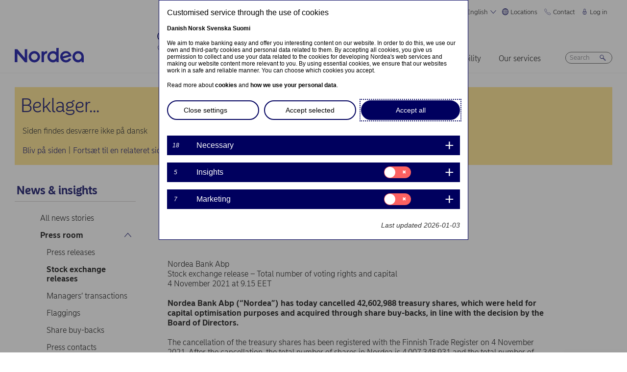

--- FILE ---
content_type: text/html; charset=UTF-8
request_url: https://www.nordea.com/en/press/2021-11-04/nordea-cancels-repurchased-shares?translation=da
body_size: 30026
content:


<!DOCTYPE html>
<html lang="en" dir="ltr" prefix="content: http://purl.org/rss/1.0/modules/content/  dc: http://purl.org/dc/terms/  foaf: http://xmlns.com/foaf/0.1/  og: http://ogp.me/ns#  rdfs: http://www.w3.org/2000/01/rdf-schema#  schema: http://schema.org/  sioc: http://rdfs.org/sioc/ns#  sioct: http://rdfs.org/sioc/types#  skos: http://www.w3.org/2004/02/skos/core#  xsd: http://www.w3.org/2001/XMLSchema# ">
<head>
  <script>
    const isDarkMode = localStorage.getItem('dark_mode')
    if(isDarkMode && isDarkMode === 'enabled') {
      document.documentElement.dataset.colorScheme = 'color_scheme_dark'
    } else {
      document.documentElement.dataset.colorScheme = 'color_scheme_light'
    }
  </script>
  <meta charset="utf-8" />
<link rel="canonical" href="https://www.nordea.com/en/press/2021-11-04/nordea-cancels-repurchased-shares" />
<link rel="image_src" href="https://www.nordea.com/sites/default/files/styles/olivero_hero/public/2021-11/nordea-press-release.jpg.webp?itok=DINJ4Iqw" />
<meta property="og:site_name" content="Nordea" />
<meta property="og:url" content="https://www.nordea.com/en/press/2021-11-04/nordea-cancels-repurchased-shares" />
<meta property="og:title" content="Nordea cancels repurchased shares" />
<meta property="og:image" content="https://www.nordea.com/sites/default/files/styles/olivero_hero/public/2021-11/nordea-press-release.jpg.webp?itok=DINJ4Iqw" />
<meta property="og:image:url" content="https://www.nordea.com/sites/default/files/styles/olivero_hero/public/2021-11/nordea-press-release.jpg.webp?itok=DINJ4Iqw" />
<meta property="og:image:secure_url" content="https://www.nordea.com/sites/default/files/styles/olivero_hero/public/2021-11/nordea-press-release.jpg.webp?itok=DINJ4Iqw" />
<meta name="twitter:card" content="summary" />
<meta name="Generator" content="Drupal 11 (https://www.drupal.org)" />
<meta name="MobileOptimized" content="width" />
<meta name="HandheldFriendly" content="true" />
<meta name="viewport" content="width=device-width, initial-scale=1.0" />
<noscript><link rel="stylesheet" href="/core/themes/claro/css/components/dropbutton-noscript.css?t8vanh" />
</noscript><noscript><link rel="stylesheet" href="/core/themes/claro/css/components/views-ui-noscript.css?t8vanh" />
</noscript><link rel="icon" href="/themes/custom/nordea_theme/favicon.ico" type="image/vnd.microsoft.icon" />
<link rel="alternate" hreflang="en" href="https://www.nordea.com/en/press/2021-11-04/nordea-cancels-repurchased-shares" />

    <title>Nordea cancels repurchased shares | Nordea</title>
    <link rel="stylesheet" media="all" href="/sites/default/files/css/css_1DK2sIozS0oNTrXOLQBufdrY7BXL96f19sHo39CyVfg.css?delta=0&amp;language=en&amp;theme=nordea_theme&amp;include=eJxdjEEKwCAMwD7k8ElSa3GF2kKtB_f67bBddgshBAXccherIMeMLaw9oTllNR8gfFF6qBEUgW0rSl0sjTy_1pTQpEzCYNOvjZMG_bY36loqbw" />
<link rel="stylesheet" media="all" href="/sites/default/files/css/css_FaiJ8rF_I9t-eb_JtxNljhvnJgM5FhkIshUYkaG-Nws.css?delta=1&amp;language=en&amp;theme=nordea_theme&amp;include=eJxdjEEKwCAMwD7k8ElSa3GF2kKtB_f67bBddgshBAXccherIMeMLaw9oTllNR8gfFF6qBEUgW0rSl0sjTy_1pTQpEzCYNOvjZMG_bY36loqbw" />

      <script src="/sites/default/files/js/js_EeEaRFYQCvzZIvdYvYEGUcWIC4dg29So8j9EaP25S7o.js?scope=header&amp;delta=0&amp;language=en&amp;theme=nordea_theme&amp;include=eJxVi0EOwzAIBD8U10-qCNk6UbFBBir1921uyWEuMxrWibrNNJJHhzs1LHxxock7PhjhJeCxDJ0b6Bk7OmoTXUmKx1eO0e7N1NLuKkByZC8xid_n4Eb9z6i6vtKZAj_sKjhs"></script>

        <link rel="preload" href="/themes/custom/nordea_theme/fonts/NordeaSansLarge-300.woff2" as="font" type="font/woff2" crossorigin />
        <link rel="preload" href="/themes/custom/nordea_theme/fonts/NordeaSansLarge-500.woff2" as="font" type="font/woff2" crossorigin />
        <link rel="preload" href="/themes/custom/nordea_theme/fonts/NordeaSansLarge-700.woff2" as="font" type="font/woff2" crossorigin />
        <link rel="preload" href="/themes/custom/nordea_theme/fonts/NordeaSansLarge-900.woff2" as="font" type="font/woff2" crossorigin />

        <link rel="preload" href="/themes/custom/nordea_theme/fonts/NordeaSansSmall-300.woff2" as="font" type="font/woff2" crossorigin />
        <link rel="preload" href="/themes/custom/nordea_theme/fonts/NordeaSansSmall-300i.woff2" as="font" type="font/woff2" crossorigin />
        <link rel="preload" href="/themes/custom/nordea_theme/fonts/NordeaSansSmall-400.woff2" as="font" type="font/woff2" crossorigin />
        <link rel="preload" href="/themes/custom/nordea_theme/fonts/NordeaSansSmall-500.woff2" as="font" type="font/woff2" crossorigin />
        <link rel="preload" href="/themes/custom/nordea_theme/fonts/NordeaSansSmall-700.woff2" as="font" type="font/woff2" crossorigin />

        <meta name="color-scheme" content="dark light">

        <script>
          let wa_darkmode = isDarkMode && isDarkMode === 'enabled' ? 'true' : 'false';
          // var d_env = prod
          var utag_data = {
            wa_site_language: "en",
            wa_site_state: "prod",
            wa_site_version: "1.0",
            wa_article_tags: "",
            wa_article_author_name: "",
            wa_screen_type: "Cision release",
            wa_screen_attribute_1: `Dark mode: ${wa_darkmode}`
          };
        </script>
                <script>(function(a,b,c,d){
            a='//tags.tiqcdn.com/utag/nordea/com-web/prod/utag.js';
            b=document;c='script';d=b.createElement(c);d.src=a;d.type='text/java'+c;d.async=true;
            a=b.getElementsByTagName(c)[0];a.parentNode.insertBefore(d,a);
          })();</script>
        <script>window.cookieReport = function () { var s = document.createElement("script");
            s.async = true; s.src = "//policy.cookiereports.com/453be2d1_panel-da-dk.js";
            var s2 = document.getElementsByTagName("script")[0]; s2.parentNode.insertBefore(s, s2); }</script>
                </head>
<body class="Cision_release path-node page-node-type-press-release">
<a href="#app" class="visually-hidden focusable skip-link">
  Skip to main content
</a>

  <div class="page-wrapper dialog-off-canvas-main-canvas" data-off-canvas-main-canvas>
    



<div class="page">
            <nav class="page-nav" data-wa-region="header">
      <div class="page-nav-mobile" data-wa-component="menu">
            








  <div class="directory" data-wa-component="directory">
    <ul>
        <li class="language-select language-select-directory">
              <a href="#" aria-expanded="false" aria-controls="language-select" aria-label="English"> English
      <svg xmlns="http://www.w3.org/2000/svg" width="32" height="32" viewBox="0 0 32 32" aria-hidden="true">
        <path fill="currentcolor" fill-rule="nonzero" d="M16 24.71a1 1 0 00.75-.34l12-13.71a1 1 0 00-1.5-1.32L16 22.2 4.75 9.34a1 1 0 10-1.5 1.32l12 13.71a1 1 0 00.75.34z"></path>
      </svg>
    </a>
    <ul data-role="menu" id="language-select" aria-label="Language">
            <li>
        <a lang="da" href="/en/press/2021-11-04/nordea-cancels-repurchased-shares?translation=da">Dansk</a>
      </li>
            <li>
        <a lang="nb" href="/en/press/2021-11-04/nordea-cancels-repurchased-shares?translation=nb">Norsk</a>
      </li>
            <li>
        <a lang="fi" href="/en/press/2021-11-04/nordea-cancels-repurchased-shares?translation=fi">Suomi</a>
      </li>
            <li>
        <a lang="sv" href="/en/press/2021-11-04/nordea-cancels-repurchased-shares?translation=sv">Svenska</a>
      </li>
      </ul>
        </li>
                <li class="directory-item">
                <a href="#" aria-controls="locations-menu" aria-expanded="false">
        <span>
                                      <svg width="20" heoght="20" xmlns="http://www.w3.org/2000/svg" xml:space="preserve" viewBox="0 0 24 24"><path fill="currentColor" fill-rule="evenodd" d="M12 0c6.6 0 12 5.4 12 12s-5.4 12-12 12S0 18.6 0 12 5.4 0 12 0zm1.2 21.9c1.6-1.3 2.9-3 3.7-4.9h-4.4v4.9h.7zm-2.8 0c-1.6-1.3-2.8-3-3.6-4.9h4.8v5c-.5 0-.9 0-1.2-.1zM2 12c0 1.4.3 2.7.8 4h2.5c-.3-1.2-.5-2.4-.5-3.6V12H2zm0-1c.2-1.4.6-2.8 1.3-4H6c-.5 1.3-.9 2.6-1 4H2zm10.6-9-.1 4h3.7c-.9-1.6-2.1-3-3.6-4zm8 5c.7 1.2 1.2 2.6 1.4 4h-3.2c-.1-1.4-.5-2.7-1-4h2.8zm-2.8 4c-.1-1.4-.5-2.7-1.1-4h-4.2v4h5.3zm-6.3-8.9V6H7.7c.9-1.6 2.2-2.9 3.8-3.9zm0 4.9H7.2c-.6 1.2-1 2.6-1.2 4h5.5V7zm-5.1 9c-.4-1.2-.6-2.4-.6-3.6V12h5.6v4h-5zm6.1 0h4.7c.4-1.2.6-2.5.6-3.8V12h-5.4c.1 0 .1 4 .1 4zm6.4-3.9s0-.1 0 0L22 12c0 1.4-.3 2.7-.8 4h-2.9c.4-1.2.6-2.5.6-3.8v-.1zM20 6c-1.4-1.8-3.3-3.1-5.4-3.7 1.1 1.1 2.1 2.3 2.8 3.7H20zM4 6c1.4-1.8 3.3-3.1 5.5-3.7-1.2 1-2.2 2.3-3 3.7H4zm-.7 11c1.1 2 2.9 3.5 5 4.3-1.2-1.2-2-2.7-2.6-4.3H3.3zm17.4 0c-1.2 2.1-3.2 3.7-5.6 4.5 1.3-1.3 2.2-2.8 2.9-4.5h2.7z" clip-rule="evenodd"></path></svg>
                Locations
        <svg xmlns="http://www.w3.org/2000/svg" viewBox="0 0 32 32" class="close">
            <path fill="currentcolor" fill-rule="nonzero" d="M17.3 16l9.5 9.5a.92.92 0 010 1.3.92.92 0 01-1.3 0L16 17.3l-9.5 9.5a.92.92 0 01-1.3 0 .92.92 0 010-1.3l9.5-9.5-9.5-9.5a.93.93 0 011.3-1.3l9.5 9.5 9.5-9.5a.93.93 0 011.3 1.3L17.3 16z"></path>
          </svg>
        </span>
        </a>
            <ul class="directory-submenu" id="locations-menu" style="--items-with-list-count:                                                             3
;">
                <li class="">
                  <h2>
          <a  title="Find us here" href="/en/about-us/contact/find-us-here" >
            Find us here
                      </a>
        </h2>
              <ul class="directory-submenu" id="" style="--items-with-list-count:                               0
;">
                <li class="">
                            <a  title="Map of offices" href="/en/about-us/contact/find-us-here" >
            Map of offices
                      </a>
                    </li>

                <li class="">
                            <a  title="Bank branches" href="/en/about-us/contact/find-us-here#branch" >
            Bank branches
                      </a>
                    </li>

                <li class="">
                            <a  title="Corporate branches" href="/en/our-services/international-corporate-branches" >
            Corporate branches
                      </a>
                    </li>

                <li class="">
                            <a  title="Our markets" href="/en/about-us/who-are-we/our-markets" >
            Our markets
                      </a>
                    </li>

          </ul>
  
            </li>

                <li class="">
                  <h2>
          <a  title="Customer websites" href="/en/about-us/contact/websites" >
            Customer websites
                      </a>
        </h2>
              <ul class="directory-submenu" id="" style="--items-with-list-count:                               0
;">
                <li class="">
                            <a  title="Denmark" href="https://www.nordea.dk/" target="_blank">
            Denmark
                            <span class="link-blank">
  <svg xmlns="http://www.w3.org/2000/svg" viewBox="0 0 13.9 11.9" role="img" aria-labelledby="1373058434">
    <title id="1373058434">(Opens in new window)</title>
    <path fill="currentColor" d="M7 4.3H1.4v6.1h8.3V6.6L11 5.2v5.7s-.3.9-.9.9H0v-9h8.4L7 4.3z"/>
    <path fill="currentColor" d="m5.7 6.6 1.5 1.5 4.6-4.5V8l2.1-2V0H7.7L5.8 2l4.5-.1"/>
  </svg>
</span>
                      </a>
                    </li>

                <li class="">
                            <a  title="Finland" href="https://www.nordea.fi/" target="_blank">
            Finland
                            <span class="link-blank">
  <svg xmlns="http://www.w3.org/2000/svg" viewBox="0 0 13.9 11.9" role="img" aria-labelledby="69145668">
    <title id="69145668">(Opens in new window)</title>
    <path fill="currentColor" d="M7 4.3H1.4v6.1h8.3V6.6L11 5.2v5.7s-.3.9-.9.9H0v-9h8.4L7 4.3z"/>
    <path fill="currentColor" d="m5.7 6.6 1.5 1.5 4.6-4.5V8l2.1-2V0H7.7L5.8 2l4.5-.1"/>
  </svg>
</span>
                      </a>
                    </li>

                <li class="">
                            <a  title="Norway" href="https://www.nordea.no/" target="_blank">
            Norway
                            <span class="link-blank">
  <svg xmlns="http://www.w3.org/2000/svg" viewBox="0 0 13.9 11.9" role="img" aria-labelledby="1525085944">
    <title id="1525085944">(Opens in new window)</title>
    <path fill="currentColor" d="M7 4.3H1.4v6.1h8.3V6.6L11 5.2v5.7s-.3.9-.9.9H0v-9h8.4L7 4.3z"/>
    <path fill="currentColor" d="m5.7 6.6 1.5 1.5 4.6-4.5V8l2.1-2V0H7.7L5.8 2l4.5-.1"/>
  </svg>
</span>
                      </a>
                    </li>

                <li class="">
                            <a  title="Sweden" href="https://www.nordea.se/" target="_blank">
            Sweden
                            <span class="link-blank">
  <svg xmlns="http://www.w3.org/2000/svg" viewBox="0 0 13.9 11.9" role="img" aria-labelledby="1552330559">
    <title id="1552330559">(Opens in new window)</title>
    <path fill="currentColor" d="M7 4.3H1.4v6.1h8.3V6.6L11 5.2v5.7s-.3.9-.9.9H0v-9h8.4L7 4.3z"/>
    <path fill="currentColor" d="m5.7 6.6 1.5 1.5 4.6-4.5V8l2.1-2V0H7.7L5.8 2l4.5-.1"/>
  </svg>
</span>
                      </a>
                    </li>

          </ul>
  
            </li>

                <li class="">
                  <h2>
          <a  title="Other Nordea websites" href="/en/about-us/contact/websites" >
            Other Nordea websites
                      </a>
        </h2>
              <ul class="directory-submenu" id="" style="--items-with-list-count:                         0
;">
                <li class="">
                            <a  title="Nordea Asset Management" href="https://www.nordeaassetmanagement.com/" target="_blank">
            Nordea Asset Management
                            <span class="link-blank">
  <svg xmlns="http://www.w3.org/2000/svg" viewBox="0 0 13.9 11.9" role="img" aria-labelledby="622964751">
    <title id="622964751">(Opens in new window)</title>
    <path fill="currentColor" d="M7 4.3H1.4v6.1h8.3V6.6L11 5.2v5.7s-.3.9-.9.9H0v-9h8.4L7 4.3z"/>
    <path fill="currentColor" d="m5.7 6.6 1.5 1.5 4.6-4.5V8l2.1-2V0H7.7L5.8 2l4.5-.1"/>
  </svg>
</span>
                      </a>
                    </li>

                <li class="">
                            <a  title="Nordea Funds" href="https://www.nordeafunds.com/en" target="_blank">
            Nordea Funds
                            <span class="link-blank">
  <svg xmlns="http://www.w3.org/2000/svg" viewBox="0 0 13.9 11.9" role="img" aria-labelledby="483312525">
    <title id="483312525">(Opens in new window)</title>
    <path fill="currentColor" d="M7 4.3H1.4v6.1h8.3V6.6L11 5.2v5.7s-.3.9-.9.9H0v-9h8.4L7 4.3z"/>
    <path fill="currentColor" d="m5.7 6.6 1.5 1.5 4.6-4.5V8l2.1-2V0H7.7L5.8 2l4.5-.1"/>
  </svg>
</span>
                      </a>
                    </li>

                <li class="">
                            <a  title="All Nordea websites" href="/en/about-us/contact/websites" >
            All Nordea websites
                      </a>
                    </li>

          </ul>
  
            </li>

                <li class="">
                            <h2>
                  <a  title="More locations" href="/en/about-us/contact/find-us-here" >
            More locations
                      </a>
                  </h2>
                    </li>

          </ul>
  
      </li>

                <li class="directory-item">
                <a href="#" aria-controls="contact-menu" aria-expanded="false">
        <span>
                                      <svg width="20" height="20" xmlns="http://www.w3.org/2000/svg" viewBox="0 0 24 24">
  <path d="M22.3 20.1c.1-.2.2-.4.2-.7 0-.4-.2-.8-.5-1.1-.2-.1-3.6-2.5-4-2.8-.2-.1-.5-.2-.8-.2-.3 0-.6.1-.8.3l-1 .8c-.3.2-.7.4-1.2.4-.6 0-1.1-.2-1.4-.6l-5-5c-.4-.4-.6-.9-.6-1.4 0-.4.1-.9.4-1.2l.8-1c.2-.2.3-.5.3-.8 0-.3-.1-.5-.2-.8-.3-.4-2.7-3.8-2.9-4-.2-.3-.6-.5-1-.5-.3 0-.5.1-.7.2-.2.1-1.1.7-1.4 1-.6.5-1 1.2-1 2.1 0 0-.4 5.2 6.2 11.6 6.4 6.6 11.6 6.2 11.6 6.2.8 0 1.6-.4 2.1-1 .2-.4.8-1.3.9-1.5z" fill="none" stroke="currentColor" stroke-miterlimit="10"></path>
</svg>
                Contact
        <svg xmlns="http://www.w3.org/2000/svg" viewBox="0 0 32 32" class="close">
            <path fill="currentcolor" fill-rule="nonzero" d="M17.3 16l9.5 9.5a.92.92 0 010 1.3.92.92 0 01-1.3 0L16 17.3l-9.5 9.5a.92.92 0 01-1.3 0 .92.92 0 010-1.3l9.5-9.5-9.5-9.5a.93.93 0 011.3-1.3l9.5 9.5 9.5-9.5a.93.93 0 011.3 1.3L17.3 16z"></path>
          </svg>
        </span>
        </a>
            <ul class="directory-submenu" id="contact-menu" style="--items-with-list-count:                                                             3
;">
                <li class="">
                  <h2>
          <a  title="Personal banking in" href="/en/about-us/contact-us" >
            Personal banking in
                      </a>
        </h2>
              <ul class="directory-submenu" id="" style="--items-with-list-count:                               0
;">
                <li class="">
                            <a class="popup-link" title="Denmark" href="/en/contact-us-pop-up-page-personal-en-da" >
            Denmark
                      </a>
                    </li>

                <li class="">
                            <a class="popup-link" title="Finland" href="/en/contact-us-pop-up-page-personal-en-fi" >
            Finland
                      </a>
                    </li>

                <li class="">
                            <a class="popup-link" title="Norway" href="/en/contact-us-pop-up-page-personal-en-no" >
            Norway
                      </a>
                    </li>

                <li class="">
                            <a class="popup-link" title="Sweden" href="/en/contact-us-pop-up-page-personal-en-se" >
            Sweden
                      </a>
                    </li>

          </ul>
  
            </li>

                <li class="">
                  <h2>
          <a  title="Business banking in" href="/en/about-us/contact-us" >
            Business banking in
                      </a>
        </h2>
              <ul class="directory-submenu" id="" style="--items-with-list-count:                               0
;">
                <li class="">
                            <a class="popup-link" title="Denmark" href="/en/contact-us-pop-up-page-business-en-da" >
            Denmark
                      </a>
                    </li>

                <li class="">
                            <a class="popup-link" title="Finland" href="/en/contact-us-pop-up-page-business-en-fi" >
            Finland
                      </a>
                    </li>

                <li class="">
                            <a class="popup-link" title="Norway" href="/en/contact-us-pop-up-page-business-en-no" >
            Norway
                      </a>
                    </li>

                <li class="">
                            <a class="popup-link" title="Sweden" href="/en/contact-us-pop-up-page-business-en-se" >
            Sweden
                      </a>
                    </li>

          </ul>
  
            </li>

                <li class="">
                  <h2>
          <a  title="Contact details for" href="/en/about-us/contact-us" >
            Contact details for
                      </a>
        </h2>
              <ul class="directory-submenu" id="" style="--items-with-list-count:                               0
;">
                <li class="">
                            <a  title="Press contacts" href="/en/news-insights/press-room/press-contacts" >
            Press contacts
                      </a>
                    </li>

                <li class="">
                            <a  title="Investor relations" href="/en/investors/contact-investor-relations" >
            Investor relations
                      </a>
                    </li>

                <li class="">
                            <a  title="Customer service" href="/en/about-us/contact-us#customer-service" >
            Customer service
                      </a>
                    </li>

                <li class="">
                            <a  title="Feedback &amp; complaints" href="/en/about-us/contact-us#complaint" >
            Feedback &amp; complaints
                      </a>
                    </li>

          </ul>
  
            </li>

                <li class="">
                            <h2>
                  <a  title="More contact options" href="/en/about-us/contact-us" >
            More contact options
                      </a>
                  </h2>
                    </li>

          </ul>
  
      </li>

                <li class="directory-item">
                <a href="#" aria-controls="log-in-menu" aria-expanded="false">
        <span>
                                      <svg width="20" height="20" xmlns="http://www.w3.org/2000/svg" viewBox="0 0 32 32">
  <path d="M24.2 14.8c-.5-.5-1.2-.8-1.9-.8H21V6.9C21 4.2 18.8 2 16.1 2h-.2C13.2 2 11 4.2 11 6.9V14H9.7c-.7 0-1.4.3-1.9.8S7 16 7 16.8v4.9c0 1.9.7 3.8 2.1 5.2 1.4 1.4 3.2 2.2 5.1 2.2h3.6c1.9 0 3.8-.8 5.1-2.2 1.4-1.4 2.1-3.3 2.1-5.2v-4.9c0-.8-.3-1.5-.8-2zM13 14V6.9C13 5.3 14.3 4 15.9 4h.2C17.7 4 19 5.3 19 6.9V14h-6zm10 7.6v-4.9c0-.4-.3-.8-.7-.8H9.7c-.2 0-.4.1-.5.2s-.2.5-.2.7v4.9c0 2.9 2.3 5.3 5.2 5.4h3.6c1.4 0 2.7-.6 3.7-1.6 1-1.1 1.5-2.5 1.5-3.9zM16 18c1.4-.1 2.6.9 2.8 2.3s-.9 2.6-2.3 2.8v1.5c0 .3-.2.5-.5.5s-.5-.2-.5-.5V23c-1.4-.1-2.4-1.4-2.3-2.8s1.4-2.3 2.8-2.2zm0 4c.8 0 1.5-.7 1.5-1.5S16.8 19 16 19s-1.5.7-1.5 1.5.7 1.5 1.5 1.5z" fill-rule="evenodd" clip-rule="evenodd" fill="currentcolor"></path>
</svg>
                Log in
        <svg xmlns="http://www.w3.org/2000/svg" viewBox="0 0 32 32" class="close">
            <path fill="currentcolor" fill-rule="nonzero" d="M17.3 16l9.5 9.5a.92.92 0 010 1.3.92.92 0 01-1.3 0L16 17.3l-9.5 9.5a.92.92 0 01-1.3 0 .92.92 0 010-1.3l9.5-9.5-9.5-9.5a.93.93 0 011.3-1.3l9.5 9.5 9.5-9.5a.93.93 0 011.3 1.3L17.3 16z"></path>
          </svg>
        </span>
        </a>
            <ul class="directory-submenu" id="log-in-menu" style="--items-with-list-count:                                                             3
;">
                <li class="">
                  <h2>
          <a  title="Log on to personal netbank" href="/en/log-in" >
            Log on to personal netbank
                      </a>
        </h2>
              <ul class="directory-submenu" id="" style="--items-with-list-count:                               0
;">
                <li class="">
                            <a  title="Denmark" href="https://netbank.nordea.dk/#!/" target="_blank">
            Denmark
                            <span class="link-blank">
  <svg xmlns="http://www.w3.org/2000/svg" viewBox="0 0 13.9 11.9" role="img" aria-labelledby="376611230">
    <title id="376611230">(Opens in new window)</title>
    <path fill="currentColor" d="M7 4.3H1.4v6.1h8.3V6.6L11 5.2v5.7s-.3.9-.9.9H0v-9h8.4L7 4.3z"/>
    <path fill="currentColor" d="m5.7 6.6 1.5 1.5 4.6-4.5V8l2.1-2V0H7.7L5.8 2l4.5-.1"/>
  </svg>
</span>
                      </a>
                    </li>

                <li class="">
                            <a  title="Finland" href="https://netbank.nordea.fi/#!/" target="_blank">
            Finland
                            <span class="link-blank">
  <svg xmlns="http://www.w3.org/2000/svg" viewBox="0 0 13.9 11.9" role="img" aria-labelledby="1253882984">
    <title id="1253882984">(Opens in new window)</title>
    <path fill="currentColor" d="M7 4.3H1.4v6.1h8.3V6.6L11 5.2v5.7s-.3.9-.9.9H0v-9h8.4L7 4.3z"/>
    <path fill="currentColor" d="m5.7 6.6 1.5 1.5 4.6-4.5V8l2.1-2V0H7.7L5.8 2l4.5-.1"/>
  </svg>
</span>
                      </a>
                    </li>

                <li class="">
                            <a  title="Norway" href="https://netbank.nordea.no/login/" target="_blank">
            Norway
                            <span class="link-blank">
  <svg xmlns="http://www.w3.org/2000/svg" viewBox="0 0 13.9 11.9" role="img" aria-labelledby="675810908">
    <title id="675810908">(Opens in new window)</title>
    <path fill="currentColor" d="M7 4.3H1.4v6.1h8.3V6.6L11 5.2v5.7s-.3.9-.9.9H0v-9h8.4L7 4.3z"/>
    <path fill="currentColor" d="m5.7 6.6 1.5 1.5 4.6-4.5V8l2.1-2V0H7.7L5.8 2l4.5-.1"/>
  </svg>
</span>
                      </a>
                    </li>

                <li class="">
                            <a  title="Sweden" href="https://netbank.nordea.se/#!/" target="_blank">
            Sweden
                            <span class="link-blank">
  <svg xmlns="http://www.w3.org/2000/svg" viewBox="0 0 13.9 11.9" role="img" aria-labelledby="530441328">
    <title id="530441328">(Opens in new window)</title>
    <path fill="currentColor" d="M7 4.3H1.4v6.1h8.3V6.6L11 5.2v5.7s-.3.9-.9.9H0v-9h8.4L7 4.3z"/>
    <path fill="currentColor" d="m5.7 6.6 1.5 1.5 4.6-4.5V8l2.1-2V0H7.7L5.8 2l4.5-.1"/>
  </svg>
</span>
                      </a>
                    </li>

          </ul>
  
            </li>

                <li class="">
                  <h2>
          <a  title="Log on to Business netbank" href="/en/log-in" >
            Log on to Business netbank
                      </a>
        </h2>
              <ul class="directory-submenu" id="" style="--items-with-list-count:                               0
;">
                <li class="">
                            <a  title="Denmark" href="https://corporate.nordea.dk/#!/" target="_blank">
            Denmark
                            <span class="link-blank">
  <svg xmlns="http://www.w3.org/2000/svg" viewBox="0 0 13.9 11.9" role="img" aria-labelledby="9537833">
    <title id="9537833">(Opens in new window)</title>
    <path fill="currentColor" d="M7 4.3H1.4v6.1h8.3V6.6L11 5.2v5.7s-.3.9-.9.9H0v-9h8.4L7 4.3z"/>
    <path fill="currentColor" d="m5.7 6.6 1.5 1.5 4.6-4.5V8l2.1-2V0H7.7L5.8 2l4.5-.1"/>
  </svg>
</span>
                      </a>
                    </li>

                <li class="">
                            <a  title="Finland" href="https://corporate.nordea.fi/#!/" target="_blank">
            Finland
                            <span class="link-blank">
  <svg xmlns="http://www.w3.org/2000/svg" viewBox="0 0 13.9 11.9" role="img" aria-labelledby="535979710">
    <title id="535979710">(Opens in new window)</title>
    <path fill="currentColor" d="M7 4.3H1.4v6.1h8.3V6.6L11 5.2v5.7s-.3.9-.9.9H0v-9h8.4L7 4.3z"/>
    <path fill="currentColor" d="m5.7 6.6 1.5 1.5 4.6-4.5V8l2.1-2V0H7.7L5.8 2l4.5-.1"/>
  </svg>
</span>
                      </a>
                    </li>

                <li class="">
                            <a  title="Norway" href="https://corporate.nordea.no/login/" target="_blank">
            Norway
                            <span class="link-blank">
  <svg xmlns="http://www.w3.org/2000/svg" viewBox="0 0 13.9 11.9" role="img" aria-labelledby="1235372564">
    <title id="1235372564">(Opens in new window)</title>
    <path fill="currentColor" d="M7 4.3H1.4v6.1h8.3V6.6L11 5.2v5.7s-.3.9-.9.9H0v-9h8.4L7 4.3z"/>
    <path fill="currentColor" d="m5.7 6.6 1.5 1.5 4.6-4.5V8l2.1-2V0H7.7L5.8 2l4.5-.1"/>
  </svg>
</span>
                      </a>
                    </li>

                <li class="">
                            <a  title="Sweden" href="https://corporate.nordea.se/#!/" target="_blank">
            Sweden
                            <span class="link-blank">
  <svg xmlns="http://www.w3.org/2000/svg" viewBox="0 0 13.9 11.9" role="img" aria-labelledby="408249879">
    <title id="408249879">(Opens in new window)</title>
    <path fill="currentColor" d="M7 4.3H1.4v6.1h8.3V6.6L11 5.2v5.7s-.3.9-.9.9H0v-9h8.4L7 4.3z"/>
    <path fill="currentColor" d="m5.7 6.6 1.5 1.5 4.6-4.5V8l2.1-2V0H7.7L5.8 2l4.5-.1"/>
  </svg>
</span>
                      </a>
                    </li>

          </ul>
  
            </li>

                <li class="">
                  <h2>
          <a  title="Log on to the corporate netbank" href="/en/log-in" >
            Log on to the corporate netbank
                      </a>
        </h2>
              <ul class="directory-submenu" id="" style="--items-with-list-count:                   0
;">
                <li class="">
                            <a  title="Nordea corporate" href="https://corporate.nordea.com/" target="_blank">
            Nordea corporate
                            <span class="link-blank">
  <svg xmlns="http://www.w3.org/2000/svg" viewBox="0 0 13.9 11.9" role="img" aria-labelledby="1928461104">
    <title id="1928461104">(Opens in new window)</title>
    <path fill="currentColor" d="M7 4.3H1.4v6.1h8.3V6.6L11 5.2v5.7s-.3.9-.9.9H0v-9h8.4L7 4.3z"/>
    <path fill="currentColor" d="m5.7 6.6 1.5 1.5 4.6-4.5V8l2.1-2V0H7.7L5.8 2l4.5-.1"/>
  </svg>
</span>
                      </a>
                    </li>

                <li class="">
                            <a  title="Corporate netbank" href="https://solo.nordea.com/nsc/engine?language=sv&amp;country=SE" target="_blank">
            Corporate netbank
                            <span class="link-blank">
  <svg xmlns="http://www.w3.org/2000/svg" viewBox="0 0 13.9 11.9" role="img" aria-labelledby="1194539085">
    <title id="1194539085">(Opens in new window)</title>
    <path fill="currentColor" d="M7 4.3H1.4v6.1h8.3V6.6L11 5.2v5.7s-.3.9-.9.9H0v-9h8.4L7 4.3z"/>
    <path fill="currentColor" d="m5.7 6.6 1.5 1.5 4.6-4.5V8l2.1-2V0H7.7L5.8 2l4.5-.1"/>
  </svg>
</span>
                      </a>
                    </li>

          </ul>
  
            </li>

                <li class="">
                            <h2>
                  <a  title="More log in options" href="/en/log-in" >
            More log in options
                      </a>
                  </h2>
                    </li>

          </ul>
  
      </li>

            <li class="toggle-dark-mode only-desktop">
        <button type="button" class="dark-mode-button">
  <span class="toggle-slider"></span>

  <span class="sr-only" data-mode="light">Enable light mode</span>
  <span class="sr-only" data-mode="dark">Enable dark mode</span>

  <span aria-hidden="true" data-mode="dark" class="toggle-label">
    Dark
    <svg xmlns="http://www.w3.org/2000/svg" fill="none" viewBox="0 0 9 9" aria-hidden="true">
      <path fill="currentColor" fill-rule="evenodd" d="M.1696 4.6013c0-2.407 1.98-4.383 4.4153-4.383.0762 0 .1564.0115.2063.0187l.0087.0012c.0643.0092.092.0124.108.0124a.3787.3787 0 0 1 .1892.7067c-.72.4154-1.1991 1.2255-1.1991 2.1262 0 1.3732 1.1221 2.4953 2.4953 2.4953.7303 0 1.4032-.3081 1.8814-.8426a.3787.3787 0 0 1 .6592.2885C8.7217 7.2534 6.847 8.9842 4.5526 8.9842c-2.405 0-4.383-1.9779-4.383-4.383Zm3.681-3.5519C2.1818 1.3894.927 2.8634.927 4.6012c0 1.9868 1.6389 3.6256 3.6256 3.6256 1.542 0 2.8508-.9406 3.3857-2.276a3.265 3.265 0 0 1-1.545.3854c-1.7915 0-3.2527-1.4612-3.2527-3.2527 0-.7591.2623-1.4745.71-2.034Z" clip-rule="evenodd"/>
    </svg>
  </span>

  <span aria-hidden="true" data-mode="light" class="toggle-label">
    Light
    <svg xmlns="http://www.w3.org/2000/svg" fill="none" viewBox="0 0 13 12" aria-hidden="true">
      <path fill="currentColor" d="M5.9356 11.5738a.2572.2572 0 1 0 .5144 0V10.087a.2572.2572 0 0 0-.5144 0v1.4868ZM10.0128 10.0992a.2572.2572 0 0 0 .3637-.3638L9.3249 8.6838a.2572.2572 0 0 0-.3637.3637l1.0516 1.0517ZM2.0112 9.7356a.2572.2572 0 1 0 .364.3634L3.425 9.0474a.2572.2572 0 1 0-.364-.3634L2.0112 9.7356ZM11.8512 6.1726a.2572.2572 0 0 0 0-.5144h-1.4868a.2572.2572 0 1 0 0 .5144h1.4868ZM2.0211 6.1726a.2572.2572 0 1 0 0-.5144H.5345a.2572.2572 0 1 0 0 .5144h1.4866ZM8.9611 2.7835a.2572.2572 0 0 0 .3638.3637l1.0516-1.0518a.2573.2573 0 0 0-.3637-.3637L8.9611 2.7835ZM3.0606 3.147a.2572.2572 0 0 0 .3641-.3633L2.375 1.7319a.2572.2572 0 1 0-.364.3633L3.0606 3.147ZM5.9356 1.7438a.2572.2572 0 0 0 .5144 0V.2572a.2572.2572 0 0 0-.5144 0v1.4866Z"/>
      <path fill="currentColor" fill-rule="evenodd" d="M6.1927 9.0019c1.7047 0 3.0865-1.3818 3.0865-3.0862 0-1.7047-1.3818-3.0865-3.0863-3.0865-1.7046 0-3.0864 1.3818-3.0864 3.0863 0 1.7046 1.3818 3.0864 3.0862 3.0864Zm2.0577-3.0862c0 1.1361-.9211 2.0574-2.0577 2.0574-1.1362 0-2.0574-.9212-2.0574-2.0576 0-1.1364.9212-2.0575 2.0576-2.0575 1.1363 0 2.0575.9211 2.0575 2.0577Z" clip-rule="evenodd"/>
    </svg>
  </span>
</button>




  <div class="disclaimer" id="darkmode-disclaimer"  aria-labelledby="darkmode-title">
          <h2>Select site theme</h2>
              <p>As every website has a carbon footprint we want to make you able to contribute to a more sustainable experience by viewing ours in dark mode. It will reduce the screen power and carbon emissions generated by your visit.</p><p><a href="/node/14014" data-entity-type="node" data-entity-uuid="8acb145c-f01c-4898-951e-d0e95086db37" data-entity-substitution="canonical">More about our work to lower emission here</a></p>
      </div>


      </li>
    </ul>
  </div>

    
  
      
      
<a href="/en" class="logo" tabindex="0">
  <svg xmlns="http://www.w3.org/2000/svg" viewBox="0 0 136 29" width="136" height="29" fill="inherit" role="img" aria-labelledby="a11y-nav-logo-title-mob">
    <title id="a11y-nav-logo-title-mob">Nordea</title>
    <path d="M124.1 6.2c-5.5.4-9.9 4.9-10.3 10.4-.4 6.5 4.7 11.9 11.1 11.9 2.3 0 5.4-1.2 6.8-3.6v3.3h4.3V17.6c.2-7-5.4-11.9-11.9-11.4zm7.3 11.4c-.2 3.7-3.4 6.5-7.2 6-2.9-.4-5.2-2.7-5.6-5.6-.4-3.9 2.6-7.2 6.4-7.2 3.4 0 6.2 2.7 6.4 6.1v.7zM100.5 6.2c-5.9.2-10.9 4.7-10.9 11.3 0 6 4.9 11.1 11.2 11.1 4.4 0 8.7-2.6 10.4-6.9l-4.3-1.3c-.8 1.8-2.7 3.3-4.8 3.7-3 .6-5.8-1.3-6.9-3.3l16.7-4.6c-.5-4.4-4.3-10.2-11.4-10zm-6.2 10.6c0-2.3 1.4-5 4.4-6.1 3.4-1.3 6.4.4 7.7 2.8l-12.1 3.3zM63.8 10.7V6.1c-4.2 0-5.6 2.1-6.3 3.2V6.8h-4.8V28.1h4.9V17.6c0-4.8 2.8-6.7 6.2-6.9zM19.7 19.6L5.1 2.4h-5v25.7h5.2V10.9l14.8 17.3h4.5V2.4h-4.9zM86.7.1h-4.6v8.4c-1.1-1.4-4.5-2.6-7.4-2.3-5.5.4-9.9 4.9-10.3 10.4-.4 6.5 4.7 11.9 11.1 11.9 2.4 0 5.7-1.1 6.8-3.2v2.8h4.3V17.5v-.2-.2l.1-17zm-4.8 17.5c-.2 3.7-3.4 6.5-7.2 6-2.9-.4-5.2-2.7-5.6-5.6-.4-3.9 2.6-7.2 6.4-7.2 3.4 0 6.2 2.7 6.4 6.1v.7zM38.7 6.1c-6.2 0-11.2 5-11.2 11.2s5 11.2 11.2 11.2 11.2-5 11.2-11.2c-.1-6.2-5.1-11.2-11.2-11.2zm0 17.6c-3.5 0-6.4-2.9-6.4-6.4s2.9-6.4 6.4-6.4 6.4 2.9 6.4 6.4c0 3.6-2.9 6.4-6.4 6.4z" class="st0">
    </path>
  </svg>
</a>

        
  <label for="language-selector-mobile">en <svg fill="currentColor" width="9" class="toggleicon" xmlns="http://www.w3.org/2000/svg" viewBox="0 0 22 32.5"><path d="M11 5.2l8.4 8.4L22 11 11 0 0 11l2.6 2.6zM11 27.7l-8.4-7.8L0 22.3l11 10.2 11-10.2-2.6-2.4z"></path></svg></label>
        <select id="language-selector-mobile" aria-label="Language" class="mobile-language">
          <option value="/en/press/2021-11-04/nordea-cancels-repurchased-shares?translation=0">English</option>
          <option value="/en/press/2021-11-04/nordea-cancels-repurchased-shares?translation=da">Dansk</option>
          <option value="/en/press/2021-11-04/nordea-cancels-repurchased-shares?translation=nb">Norsk</option>
          <option value="/en/press/2021-11-04/nordea-cancels-repurchased-shares?translation=fi">Suomi</option>
          <option value="/en/press/2021-11-04/nordea-cancels-repurchased-shares?translation=sv">Svenska</option>
      </select>
<div data-level="1" class="search-menu-mobile menu-list">
  <!--
      SEARCH BUTTON
  -->
  <a href="#" aria-expanded="false" aria-controls="mob-search-00" tabindex="0" class="search menu-list-item" aria-label="Search">
    <svg xmlns="http://www.w3.org/2000/svg" viewBox="0 0 32 32" class="open">
      <path fill="currentcolor" d="M28.43 24.65h-.04A2 2 0 0127 28a2 2 0 01-1.32-.57l-7.14-7.14a2 2 0 01-.54-1.64 8.1 8.1 0 111.65-1.71 2.06 2.06 0 01.26 0 1.92 1.92 0 011.38.58l7.14 7.13zm-15.3-6.39a6.14 6.14 0 006.12-6.13 6.13 6.13 0 10-6.12 6.13zm14.31 8.18a.59.59 0 000-.8l-7.14-7.13a.52.52 0 00-.39-.17.55.55 0 00-.4.17.57.57 0 000 .79l7.14 7.14a.54.54 0 00.39.16.58.58 0 00.4-.16z"></path>
    </svg>
    <svg xmlns="http://www.w3.org/2000/svg" viewBox="0 0 32 32" class="close">
      <path fill="currentcolor" fill-rule="nonzero" d="M17.3 16l9.5 9.5a.92.92 0 010 1.3.92.92 0 01-1.3 0L16 17.3l-9.5 9.5a.92.92 0 01-1.3 0 .92.92 0 010-1.3l9.5-9.5-9.5-9.5a.93.93 0 011.3-1.3l9.5 9.5 9.5-9.5a.93.93 0 011.3 1.3L17.3 16z"></path>
    </svg>
  </a>

  <!--
      OFF-CANVAS CONTAINER
  -->
   <div class="off-canvas">
    <div data-level="2" label="Nordea.com" class="mob nav menu-list" id="mob-search-00" aria-hidden="true">
      <p class="header">Search</p>
      <form role="search" method="get" action="/en/search">
        <input aria-label="Search" type="search" placeholder="Search" name="s" id="search-mobile" autocomplete="off" tabindex="-1" data-np-checked="1">
        <button type="submit" value="Search" aria-label="Search" tabindex="-1">
          <svg xmlns="http://www.w3.org/2000/svg" width="32" height="32" viewBox="0 0 32 32" aria-hidden="true">
            <path fill="currentcolor" fill-rule="nonzero" d="M28.43 24.65h-.04A2 2 0 0127 28a2 2 0 01-1.32-.57l-7.14-7.14a2 2 0 01-.54-1.64 8.1 8.1 0 111.65-1.71h.26c.52 0 1.02.2 1.38.58l7.14 7.13zm-15.3-6.39a6.14 6.14 0 10-.04-12.28 6.14 6.14 0 00.04 12.28zm14.31 8.18c.2-.23.2-.57 0-.8l-7.14-7.13a.52.52 0 00-.39-.17c-.15 0-.3.06-.4.17a.57.57 0 000 .79l7.14 7.14c.1.1.24.16.39.16.15 0 .3-.06.4-.16z"></path>
          </svg>
        </button>
      </form>
    </div>
  </div>
</div>

<div data-level="1" class="menu-list">
  <!--
      HAMBURGER BUTTON
  -->
  <a href="#" aria-expanded="false" aria-controls="mob-00" tabindex="0" class="menu menu-list-item">
    <span>Menu</span>
    <svg xmlns="http://www.w3.org/2000/svg" viewBox="0 0 32 32" class="open">
      <path fill="currentcolor" fill-rule="nonzero" d="M28 23a1 1 0 010 2H4a1 1 0 010-2h24zm0-8a1 1 0 010 2H4a1 1 0 010-2h24zm0-8a1 1 0 010 2H4a1 1 0 110-2h24z"></path>
    </svg>
    <svg xmlns="http://www.w3.org/2000/svg" viewBox="0 0 32 32" class="close">
      <path fill="currentcolor" fill-rule="nonzero" d="M17.3 16l9.5 9.5a.92.92 0 010 1.3.92.92 0 01-1.3 0L16 17.3l-9.5 9.5a.92.92 0 01-1.3 0 .92.92 0 010-1.3l9.5-9.5-9.5-9.5a.93.93 0 011.3-1.3l9.5 9.5 9.5-9.5a.93.93 0 011.3 1.3L17.3 16z"></path>
    </svg>
  </a>

  <!--
      OFF-CANVAS CONTAINER
  -->
  <div class="off-canvas">
    <div class="menu-wrapper">

      <a href="/en" class="logo-desktop" tabindex="0">
        <svg xmlns="http://www.w3.org/2000/svg" viewBox="0 0 136 29" width="136" height="29" fill="inherit" role="img" aria-labelledby="a11y-nav-logo-title-mob">
          <title id="a11y-nav-logo-title-mob">Nordea</title>
          <path d="M124.1 6.2c-5.5.4-9.9 4.9-10.3 10.4-.4 6.5 4.7 11.9 11.1 11.9 2.3 0 5.4-1.2 6.8-3.6v3.3h4.3V17.6c.2-7-5.4-11.9-11.9-11.4zm7.3 11.4c-.2 3.7-3.4 6.5-7.2 6-2.9-.4-5.2-2.7-5.6-5.6-.4-3.9 2.6-7.2 6.4-7.2 3.4 0 6.2 2.7 6.4 6.1v.7zM100.5 6.2c-5.9.2-10.9 4.7-10.9 11.3 0 6 4.9 11.1 11.2 11.1 4.4 0 8.7-2.6 10.4-6.9l-4.3-1.3c-.8 1.8-2.7 3.3-4.8 3.7-3 .6-5.8-1.3-6.9-3.3l16.7-4.6c-.5-4.4-4.3-10.2-11.4-10zm-6.2 10.6c0-2.3 1.4-5 4.4-6.1 3.4-1.3 6.4.4 7.7 2.8l-12.1 3.3zM63.8 10.7V6.1c-4.2 0-5.6 2.1-6.3 3.2V6.8h-4.8V28.1h4.9V17.6c0-4.8 2.8-6.7 6.2-6.9zM19.7 19.6L5.1 2.4h-5v25.7h5.2V10.9l14.8 17.3h4.5V2.4h-4.9zM86.7.1h-4.6v8.4c-1.1-1.4-4.5-2.6-7.4-2.3-5.5.4-9.9 4.9-10.3 10.4-.4 6.5 4.7 11.9 11.1 11.9 2.4 0 5.7-1.1 6.8-3.2v2.8h4.3V17.5v-.2-.2l.1-17zm-4.8 17.5c-.2 3.7-3.4 6.5-7.2 6-2.9-.4-5.2-2.7-5.6-5.6-.4-3.9 2.6-7.2 6.4-7.2 3.4 0 6.2 2.7 6.4 6.1v.7zM38.7 6.1c-6.2 0-11.2 5-11.2 11.2s5 11.2 11.2 11.2 11.2-5 11.2-11.2c-.1-6.2-5.1-11.2-11.2-11.2zm0 17.6c-3.5 0-6.4-2.9-6.4-6.4s2.9-6.4 6.4-6.4 6.4 2.9 6.4 6.4c0 3.6-2.9 6.4-6.4 6.4z" class="st0">
          </path>
        </svg>
      </a>

      
  





    <ul class="directory-wrapper-mobile only-mobile" data-wa-component="directory">
                            <li class="directory-mobile only-mobile" aria-hidden="true">
        <a href="#" aria-controls="directory-.1" aria-expanded="false" tabindex="0">
                                              <svg width="20" heoght="20" xmlns="http://www.w3.org/2000/svg" xml:space="preserve" viewBox="0 0 24 24"><path fill="currentColor" fill-rule="evenodd" d="M12 0c6.6 0 12 5.4 12 12s-5.4 12-12 12S0 18.6 0 12 5.4 0 12 0zm1.2 21.9c1.6-1.3 2.9-3 3.7-4.9h-4.4v4.9h.7zm-2.8 0c-1.6-1.3-2.8-3-3.6-4.9h4.8v5c-.5 0-.9 0-1.2-.1zM2 12c0 1.4.3 2.7.8 4h2.5c-.3-1.2-.5-2.4-.5-3.6V12H2zm0-1c.2-1.4.6-2.8 1.3-4H6c-.5 1.3-.9 2.6-1 4H2zm10.6-9-.1 4h3.7c-.9-1.6-2.1-3-3.6-4zm8 5c.7 1.2 1.2 2.6 1.4 4h-3.2c-.1-1.4-.5-2.7-1-4h2.8zm-2.8 4c-.1-1.4-.5-2.7-1.1-4h-4.2v4h5.3zm-6.3-8.9V6H7.7c.9-1.6 2.2-2.9 3.8-3.9zm0 4.9H7.2c-.6 1.2-1 2.6-1.2 4h5.5V7zm-5.1 9c-.4-1.2-.6-2.4-.6-3.6V12h5.6v4h-5zm6.1 0h4.7c.4-1.2.6-2.5.6-3.8V12h-5.4c.1 0 .1 4 .1 4zm6.4-3.9s0-.1 0 0L22 12c0 1.4-.3 2.7-.8 4h-2.9c.4-1.2.6-2.5.6-3.8v-.1zM20 6c-1.4-1.8-3.3-3.1-5.4-3.7 1.1 1.1 2.1 2.3 2.8 3.7H20zM4 6c1.4-1.8 3.3-3.1 5.5-3.7-1.2 1-2.2 2.3-3 3.7H4zm-.7 11c1.1 2 2.9 3.5 5 4.3-1.2-1.2-2-2.7-2.6-4.3H3.3zm17.4 0c-1.2 2.1-3.2 3.7-5.6 4.5 1.3-1.3 2.2-2.8 2.9-4.5h2.7z" clip-rule="evenodd"></path></svg>
                    Locations
        </a>

        <ul data-level="3" id="directory-.1" data-role="menu" aria-hidden="true">
            <a href="#" data-back="directory-.1">Main menu</a>
            <h2>
              <a class="header menu-list-item directory-list-item " href="" >
              Locations
                            </a>
            </h2>
                                  <li>
              <h3>
                <a class="level-2 " href="/en/about-us/contact/find-us-here" >
                Find us here
                                </a>
              </h3>
            </li>
                                              <li>
                  <a class="level-3 " href="/en/about-us/contact/find-us-here" >
                  Map of offices
                                    </a>
                </li>
                                <li>
                  <a class="level-3 " href="/en/about-us/contact/find-us-here#branch" >
                  Bank branches
                                    </a>
                </li>
                                <li>
                  <a class="level-3 " href="/en/our-services/international-corporate-branches" >
                  Corporate branches
                                    </a>
                </li>
                                <li>
                  <a class="level-3 " href="/en/about-us/who-are-we/our-markets" >
                  Our markets
                                    </a>
                </li>
                                                      <li>
              <h3>
                <a class="level-2 " href="/en/about-us/contact/websites" >
                Customer websites
                                </a>
              </h3>
            </li>
                                              <li>
                  <a class="level-3 " href="https://www.nordea.dk/" target="_blank">
                  Denmark
                                      <span class="link-blank">
  <svg xmlns="http://www.w3.org/2000/svg" viewBox="0 0 13.9 11.9" role="img" aria-labelledby="773726613">
    <title id="773726613">(Opens in new window)</title>
    <path fill="currentColor" d="M7 4.3H1.4v6.1h8.3V6.6L11 5.2v5.7s-.3.9-.9.9H0v-9h8.4L7 4.3z"/>
    <path fill="currentColor" d="m5.7 6.6 1.5 1.5 4.6-4.5V8l2.1-2V0H7.7L5.8 2l4.5-.1"/>
  </svg>
</span>
                                    </a>
                </li>
                                <li>
                  <a class="level-3 " href="https://www.nordea.fi/" target="_blank">
                  Finland
                                      <span class="link-blank">
  <svg xmlns="http://www.w3.org/2000/svg" viewBox="0 0 13.9 11.9" role="img" aria-labelledby="1887300252">
    <title id="1887300252">(Opens in new window)</title>
    <path fill="currentColor" d="M7 4.3H1.4v6.1h8.3V6.6L11 5.2v5.7s-.3.9-.9.9H0v-9h8.4L7 4.3z"/>
    <path fill="currentColor" d="m5.7 6.6 1.5 1.5 4.6-4.5V8l2.1-2V0H7.7L5.8 2l4.5-.1"/>
  </svg>
</span>
                                    </a>
                </li>
                                <li>
                  <a class="level-3 " href="https://www.nordea.no/" target="_blank">
                  Norway
                                      <span class="link-blank">
  <svg xmlns="http://www.w3.org/2000/svg" viewBox="0 0 13.9 11.9" role="img" aria-labelledby="1422436319">
    <title id="1422436319">(Opens in new window)</title>
    <path fill="currentColor" d="M7 4.3H1.4v6.1h8.3V6.6L11 5.2v5.7s-.3.9-.9.9H0v-9h8.4L7 4.3z"/>
    <path fill="currentColor" d="m5.7 6.6 1.5 1.5 4.6-4.5V8l2.1-2V0H7.7L5.8 2l4.5-.1"/>
  </svg>
</span>
                                    </a>
                </li>
                                <li>
                  <a class="level-3 " href="https://www.nordea.se/" target="_blank">
                  Sweden
                                      <span class="link-blank">
  <svg xmlns="http://www.w3.org/2000/svg" viewBox="0 0 13.9 11.9" role="img" aria-labelledby="685028939">
    <title id="685028939">(Opens in new window)</title>
    <path fill="currentColor" d="M7 4.3H1.4v6.1h8.3V6.6L11 5.2v5.7s-.3.9-.9.9H0v-9h8.4L7 4.3z"/>
    <path fill="currentColor" d="m5.7 6.6 1.5 1.5 4.6-4.5V8l2.1-2V0H7.7L5.8 2l4.5-.1"/>
  </svg>
</span>
                                    </a>
                </li>
                                                      <li>
              <h3>
                <a class="level-2 " href="/en/about-us/contact/websites" >
                Other Nordea websites
                                </a>
              </h3>
            </li>
                                              <li>
                  <a class="level-3 " href="https://www.nordeaassetmanagement.com/" target="_blank">
                  Nordea Asset Management
                                      <span class="link-blank">
  <svg xmlns="http://www.w3.org/2000/svg" viewBox="0 0 13.9 11.9" role="img" aria-labelledby="1594936032">
    <title id="1594936032">(Opens in new window)</title>
    <path fill="currentColor" d="M7 4.3H1.4v6.1h8.3V6.6L11 5.2v5.7s-.3.9-.9.9H0v-9h8.4L7 4.3z"/>
    <path fill="currentColor" d="m5.7 6.6 1.5 1.5 4.6-4.5V8l2.1-2V0H7.7L5.8 2l4.5-.1"/>
  </svg>
</span>
                                    </a>
                </li>
                                <li>
                  <a class="level-3 " href="https://www.nordeafunds.com/en" target="_blank">
                  Nordea Funds
                                      <span class="link-blank">
  <svg xmlns="http://www.w3.org/2000/svg" viewBox="0 0 13.9 11.9" role="img" aria-labelledby="841400413">
    <title id="841400413">(Opens in new window)</title>
    <path fill="currentColor" d="M7 4.3H1.4v6.1h8.3V6.6L11 5.2v5.7s-.3.9-.9.9H0v-9h8.4L7 4.3z"/>
    <path fill="currentColor" d="m5.7 6.6 1.5 1.5 4.6-4.5V8l2.1-2V0H7.7L5.8 2l4.5-.1"/>
  </svg>
</span>
                                    </a>
                </li>
                                <li>
                  <a class="level-3 " href="/en/about-us/contact/websites" >
                  All Nordea websites
                                    </a>
                </li>
                                                      <li>
              <h3>
                <a class="level-2 " href="/en/about-us/contact/find-us-here" >
                More locations
                                </a>
              </h3>
            </li>
                                            </ul>
      </li>
                            <li class="directory-mobile only-mobile" aria-hidden="true">
        <a href="#" aria-controls="directory-.2" aria-expanded="false" tabindex="0">
                                              <svg width="20" height="20" xmlns="http://www.w3.org/2000/svg" viewBox="0 0 24 24">
  <path d="M22.3 20.1c.1-.2.2-.4.2-.7 0-.4-.2-.8-.5-1.1-.2-.1-3.6-2.5-4-2.8-.2-.1-.5-.2-.8-.2-.3 0-.6.1-.8.3l-1 .8c-.3.2-.7.4-1.2.4-.6 0-1.1-.2-1.4-.6l-5-5c-.4-.4-.6-.9-.6-1.4 0-.4.1-.9.4-1.2l.8-1c.2-.2.3-.5.3-.8 0-.3-.1-.5-.2-.8-.3-.4-2.7-3.8-2.9-4-.2-.3-.6-.5-1-.5-.3 0-.5.1-.7.2-.2.1-1.1.7-1.4 1-.6.5-1 1.2-1 2.1 0 0-.4 5.2 6.2 11.6 6.4 6.6 11.6 6.2 11.6 6.2.8 0 1.6-.4 2.1-1 .2-.4.8-1.3.9-1.5z" fill="none" stroke="currentColor" stroke-miterlimit="10"></path>
</svg>
                    Contact
        </a>

        <ul data-level="3" id="directory-.2" data-role="menu" aria-hidden="true">
            <a href="#" data-back="directory-.2">Main menu</a>
            <h2>
              <a class="header menu-list-item directory-list-item " href="" >
              Contact
                            </a>
            </h2>
                                  <li>
              <h3>
                <a class="level-2 " href="/en/about-us/contact-us" >
                Personal banking in
                                </a>
              </h3>
            </li>
                                              <li>
                  <a class="level-3  popup-link" href="/en/contact-us-pop-up-page-personal-en-da" >
                  Denmark
                                    </a>
                </li>
                                <li>
                  <a class="level-3  popup-link" href="/en/contact-us-pop-up-page-personal-en-fi" >
                  Finland
                                    </a>
                </li>
                                <li>
                  <a class="level-3  popup-link" href="/en/contact-us-pop-up-page-personal-en-no" >
                  Norway
                                    </a>
                </li>
                                <li>
                  <a class="level-3  popup-link" href="/en/contact-us-pop-up-page-personal-en-se" >
                  Sweden
                                    </a>
                </li>
                                                      <li>
              <h3>
                <a class="level-2 " href="/en/about-us/contact-us" >
                Business banking in
                                </a>
              </h3>
            </li>
                                              <li>
                  <a class="level-3  popup-link" href="/en/contact-us-pop-up-page-business-en-da" >
                  Denmark
                                    </a>
                </li>
                                <li>
                  <a class="level-3  popup-link" href="/en/contact-us-pop-up-page-business-en-fi" >
                  Finland
                                    </a>
                </li>
                                <li>
                  <a class="level-3  popup-link" href="/en/contact-us-pop-up-page-business-en-no" >
                  Norway
                                    </a>
                </li>
                                <li>
                  <a class="level-3  popup-link" href="/en/contact-us-pop-up-page-business-en-se" >
                  Sweden
                                    </a>
                </li>
                                                      <li>
              <h3>
                <a class="level-2 " href="/en/about-us/contact-us" >
                Contact details for
                                </a>
              </h3>
            </li>
                                              <li>
                  <a class="level-3 " href="/en/news-insights/press-room/press-contacts" >
                  Press contacts
                                    </a>
                </li>
                                <li>
                  <a class="level-3 " href="/en/investors/contact-investor-relations" >
                  Investor relations
                                    </a>
                </li>
                                <li>
                  <a class="level-3 " href="/en/about-us/contact-us#customer-service" >
                  Customer service
                                    </a>
                </li>
                                <li>
                  <a class="level-3 " href="/en/about-us/contact-us#complaint" >
                  Feedback &amp; complaints
                                    </a>
                </li>
                                                      <li>
              <h3>
                <a class="level-2 " href="/en/about-us/contact-us" >
                More contact options
                                </a>
              </h3>
            </li>
                                            </ul>
      </li>
                            <li class="directory-mobile only-mobile" aria-hidden="true">
        <a href="#" aria-controls="directory-.3" aria-expanded="false" tabindex="0">
                                              <svg width="20" height="20" xmlns="http://www.w3.org/2000/svg" viewBox="0 0 32 32">
  <path d="M24.2 14.8c-.5-.5-1.2-.8-1.9-.8H21V6.9C21 4.2 18.8 2 16.1 2h-.2C13.2 2 11 4.2 11 6.9V14H9.7c-.7 0-1.4.3-1.9.8S7 16 7 16.8v4.9c0 1.9.7 3.8 2.1 5.2 1.4 1.4 3.2 2.2 5.1 2.2h3.6c1.9 0 3.8-.8 5.1-2.2 1.4-1.4 2.1-3.3 2.1-5.2v-4.9c0-.8-.3-1.5-.8-2zM13 14V6.9C13 5.3 14.3 4 15.9 4h.2C17.7 4 19 5.3 19 6.9V14h-6zm10 7.6v-4.9c0-.4-.3-.8-.7-.8H9.7c-.2 0-.4.1-.5.2s-.2.5-.2.7v4.9c0 2.9 2.3 5.3 5.2 5.4h3.6c1.4 0 2.7-.6 3.7-1.6 1-1.1 1.5-2.5 1.5-3.9zM16 18c1.4-.1 2.6.9 2.8 2.3s-.9 2.6-2.3 2.8v1.5c0 .3-.2.5-.5.5s-.5-.2-.5-.5V23c-1.4-.1-2.4-1.4-2.3-2.8s1.4-2.3 2.8-2.2zm0 4c.8 0 1.5-.7 1.5-1.5S16.8 19 16 19s-1.5.7-1.5 1.5.7 1.5 1.5 1.5z" fill-rule="evenodd" clip-rule="evenodd" fill="currentcolor"></path>
</svg>
                    Log in
        </a>

        <ul data-level="3" id="directory-.3" data-role="menu" aria-hidden="true">
            <a href="#" data-back="directory-.3">Main menu</a>
            <h2>
              <a class="header menu-list-item directory-list-item " href="" >
              Log in
                            </a>
            </h2>
                                  <li>
              <h3>
                <a class="level-2 " href="/en/log-in" >
                Log on to personal netbank
                                </a>
              </h3>
            </li>
                                              <li>
                  <a class="level-3 " href="https://netbank.nordea.dk/#!/" target="_blank">
                  Denmark
                                      <span class="link-blank">
  <svg xmlns="http://www.w3.org/2000/svg" viewBox="0 0 13.9 11.9" role="img" aria-labelledby="31821143">
    <title id="31821143">(Opens in new window)</title>
    <path fill="currentColor" d="M7 4.3H1.4v6.1h8.3V6.6L11 5.2v5.7s-.3.9-.9.9H0v-9h8.4L7 4.3z"/>
    <path fill="currentColor" d="m5.7 6.6 1.5 1.5 4.6-4.5V8l2.1-2V0H7.7L5.8 2l4.5-.1"/>
  </svg>
</span>
                                    </a>
                </li>
                                <li>
                  <a class="level-3 " href="https://netbank.nordea.fi/#!/" target="_blank">
                  Finland
                                      <span class="link-blank">
  <svg xmlns="http://www.w3.org/2000/svg" viewBox="0 0 13.9 11.9" role="img" aria-labelledby="198563756">
    <title id="198563756">(Opens in new window)</title>
    <path fill="currentColor" d="M7 4.3H1.4v6.1h8.3V6.6L11 5.2v5.7s-.3.9-.9.9H0v-9h8.4L7 4.3z"/>
    <path fill="currentColor" d="m5.7 6.6 1.5 1.5 4.6-4.5V8l2.1-2V0H7.7L5.8 2l4.5-.1"/>
  </svg>
</span>
                                    </a>
                </li>
                                <li>
                  <a class="level-3 " href="https://netbank.nordea.no/login/" target="_blank">
                  Norway
                                      <span class="link-blank">
  <svg xmlns="http://www.w3.org/2000/svg" viewBox="0 0 13.9 11.9" role="img" aria-labelledby="1323493371">
    <title id="1323493371">(Opens in new window)</title>
    <path fill="currentColor" d="M7 4.3H1.4v6.1h8.3V6.6L11 5.2v5.7s-.3.9-.9.9H0v-9h8.4L7 4.3z"/>
    <path fill="currentColor" d="m5.7 6.6 1.5 1.5 4.6-4.5V8l2.1-2V0H7.7L5.8 2l4.5-.1"/>
  </svg>
</span>
                                    </a>
                </li>
                                <li>
                  <a class="level-3 " href="https://netbank.nordea.se/#!/" target="_blank">
                  Sweden
                                      <span class="link-blank">
  <svg xmlns="http://www.w3.org/2000/svg" viewBox="0 0 13.9 11.9" role="img" aria-labelledby="465159515">
    <title id="465159515">(Opens in new window)</title>
    <path fill="currentColor" d="M7 4.3H1.4v6.1h8.3V6.6L11 5.2v5.7s-.3.9-.9.9H0v-9h8.4L7 4.3z"/>
    <path fill="currentColor" d="m5.7 6.6 1.5 1.5 4.6-4.5V8l2.1-2V0H7.7L5.8 2l4.5-.1"/>
  </svg>
</span>
                                    </a>
                </li>
                                                      <li>
              <h3>
                <a class="level-2 " href="/en/log-in" >
                Log on to Business netbank
                                </a>
              </h3>
            </li>
                                              <li>
                  <a class="level-3 " href="https://corporate.nordea.dk/#!/" target="_blank">
                  Denmark
                                      <span class="link-blank">
  <svg xmlns="http://www.w3.org/2000/svg" viewBox="0 0 13.9 11.9" role="img" aria-labelledby="421675328">
    <title id="421675328">(Opens in new window)</title>
    <path fill="currentColor" d="M7 4.3H1.4v6.1h8.3V6.6L11 5.2v5.7s-.3.9-.9.9H0v-9h8.4L7 4.3z"/>
    <path fill="currentColor" d="m5.7 6.6 1.5 1.5 4.6-4.5V8l2.1-2V0H7.7L5.8 2l4.5-.1"/>
  </svg>
</span>
                                    </a>
                </li>
                                <li>
                  <a class="level-3 " href="https://corporate.nordea.fi/#!/" target="_blank">
                  Finland
                                      <span class="link-blank">
  <svg xmlns="http://www.w3.org/2000/svg" viewBox="0 0 13.9 11.9" role="img" aria-labelledby="1948683404">
    <title id="1948683404">(Opens in new window)</title>
    <path fill="currentColor" d="M7 4.3H1.4v6.1h8.3V6.6L11 5.2v5.7s-.3.9-.9.9H0v-9h8.4L7 4.3z"/>
    <path fill="currentColor" d="m5.7 6.6 1.5 1.5 4.6-4.5V8l2.1-2V0H7.7L5.8 2l4.5-.1"/>
  </svg>
</span>
                                    </a>
                </li>
                                <li>
                  <a class="level-3 " href="https://corporate.nordea.no/login/" target="_blank">
                  Norway
                                      <span class="link-blank">
  <svg xmlns="http://www.w3.org/2000/svg" viewBox="0 0 13.9 11.9" role="img" aria-labelledby="1741709687">
    <title id="1741709687">(Opens in new window)</title>
    <path fill="currentColor" d="M7 4.3H1.4v6.1h8.3V6.6L11 5.2v5.7s-.3.9-.9.9H0v-9h8.4L7 4.3z"/>
    <path fill="currentColor" d="m5.7 6.6 1.5 1.5 4.6-4.5V8l2.1-2V0H7.7L5.8 2l4.5-.1"/>
  </svg>
</span>
                                    </a>
                </li>
                                <li>
                  <a class="level-3 " href="https://corporate.nordea.se/#!/" target="_blank">
                  Sweden
                                      <span class="link-blank">
  <svg xmlns="http://www.w3.org/2000/svg" viewBox="0 0 13.9 11.9" role="img" aria-labelledby="916091517">
    <title id="916091517">(Opens in new window)</title>
    <path fill="currentColor" d="M7 4.3H1.4v6.1h8.3V6.6L11 5.2v5.7s-.3.9-.9.9H0v-9h8.4L7 4.3z"/>
    <path fill="currentColor" d="m5.7 6.6 1.5 1.5 4.6-4.5V8l2.1-2V0H7.7L5.8 2l4.5-.1"/>
  </svg>
</span>
                                    </a>
                </li>
                                                      <li>
              <h3>
                <a class="level-2 " href="/en/log-in" >
                Log on to the corporate netbank
                                </a>
              </h3>
            </li>
                                              <li>
                  <a class="level-3 " href="https://corporate.nordea.com/" target="_blank">
                  Nordea corporate
                                      <span class="link-blank">
  <svg xmlns="http://www.w3.org/2000/svg" viewBox="0 0 13.9 11.9" role="img" aria-labelledby="1351615164">
    <title id="1351615164">(Opens in new window)</title>
    <path fill="currentColor" d="M7 4.3H1.4v6.1h8.3V6.6L11 5.2v5.7s-.3.9-.9.9H0v-9h8.4L7 4.3z"/>
    <path fill="currentColor" d="m5.7 6.6 1.5 1.5 4.6-4.5V8l2.1-2V0H7.7L5.8 2l4.5-.1"/>
  </svg>
</span>
                                    </a>
                </li>
                                <li>
                  <a class="level-3 " href="https://solo.nordea.com/nsc/engine?language=en&amp;country=GB" target="_blank">
                  Corporate netbank
                                      <span class="link-blank">
  <svg xmlns="http://www.w3.org/2000/svg" viewBox="0 0 13.9 11.9" role="img" aria-labelledby="978666899">
    <title id="978666899">(Opens in new window)</title>
    <path fill="currentColor" d="M7 4.3H1.4v6.1h8.3V6.6L11 5.2v5.7s-.3.9-.9.9H0v-9h8.4L7 4.3z"/>
    <path fill="currentColor" d="m5.7 6.6 1.5 1.5 4.6-4.5V8l2.1-2V0H7.7L5.8 2l4.5-.1"/>
  </svg>
</span>
                                    </a>
                </li>
                                                      <li>
              <h3>
                <a class="level-2 " href="/en/log-in" >
                More log in options
                                </a>
              </h3>
            </li>
                                            </ul>
      </li>
      
    <li class="toggle-dark-mode only-mobile">
      <button type="button" class="dark-mode-button">
  <span class="toggle-slider"></span>

  <span class="sr-only" data-mode="light">Enable light mode</span>
  <span class="sr-only" data-mode="dark">Enable dark mode</span>

  <span aria-hidden="true" data-mode="dark" class="toggle-label">
    Dark
    <svg xmlns="http://www.w3.org/2000/svg" fill="none" viewBox="0 0 9 9" aria-hidden="true">
      <path fill="currentColor" fill-rule="evenodd" d="M.1696 4.6013c0-2.407 1.98-4.383 4.4153-4.383.0762 0 .1564.0115.2063.0187l.0087.0012c.0643.0092.092.0124.108.0124a.3787.3787 0 0 1 .1892.7067c-.72.4154-1.1991 1.2255-1.1991 2.1262 0 1.3732 1.1221 2.4953 2.4953 2.4953.7303 0 1.4032-.3081 1.8814-.8426a.3787.3787 0 0 1 .6592.2885C8.7217 7.2534 6.847 8.9842 4.5526 8.9842c-2.405 0-4.383-1.9779-4.383-4.383Zm3.681-3.5519C2.1818 1.3894.927 2.8634.927 4.6012c0 1.9868 1.6389 3.6256 3.6256 3.6256 1.542 0 2.8508-.9406 3.3857-2.276a3.265 3.265 0 0 1-1.545.3854c-1.7915 0-3.2527-1.4612-3.2527-3.2527 0-.7591.2623-1.4745.71-2.034Z" clip-rule="evenodd"/>
    </svg>
  </span>

  <span aria-hidden="true" data-mode="light" class="toggle-label">
    Light
    <svg xmlns="http://www.w3.org/2000/svg" fill="none" viewBox="0 0 13 12" aria-hidden="true">
      <path fill="currentColor" d="M5.9356 11.5738a.2572.2572 0 1 0 .5144 0V10.087a.2572.2572 0 0 0-.5144 0v1.4868ZM10.0128 10.0992a.2572.2572 0 0 0 .3637-.3638L9.3249 8.6838a.2572.2572 0 0 0-.3637.3637l1.0516 1.0517ZM2.0112 9.7356a.2572.2572 0 1 0 .364.3634L3.425 9.0474a.2572.2572 0 1 0-.364-.3634L2.0112 9.7356ZM11.8512 6.1726a.2572.2572 0 0 0 0-.5144h-1.4868a.2572.2572 0 1 0 0 .5144h1.4868ZM2.0211 6.1726a.2572.2572 0 1 0 0-.5144H.5345a.2572.2572 0 1 0 0 .5144h1.4866ZM8.9611 2.7835a.2572.2572 0 0 0 .3638.3637l1.0516-1.0518a.2573.2573 0 0 0-.3637-.3637L8.9611 2.7835ZM3.0606 3.147a.2572.2572 0 0 0 .3641-.3633L2.375 1.7319a.2572.2572 0 1 0-.364.3633L3.0606 3.147ZM5.9356 1.7438a.2572.2572 0 0 0 .5144 0V.2572a.2572.2572 0 0 0-.5144 0v1.4866Z"/>
      <path fill="currentColor" fill-rule="evenodd" d="M6.1927 9.0019c1.7047 0 3.0865-1.3818 3.0865-3.0862 0-1.7047-1.3818-3.0865-3.0863-3.0865-1.7046 0-3.0864 1.3818-3.0864 3.0863 0 1.7046 1.3818 3.0864 3.0862 3.0864Zm2.0577-3.0862c0 1.1361-.9211 2.0574-2.0577 2.0574-1.1362 0-2.0574-.9212-2.0574-2.0576 0-1.1364.9212-2.0575 2.0576-2.0575 1.1363 0 2.0575.9211 2.0575 2.0577Z" clip-rule="evenodd"/>
    </svg>
  </span>
</button>






    </li>
  </ul>

<ul data-level="2" label="Nordea.com" class="mob nav" data-role="menu" id="mob-00" aria-hidden="true">
  <li class="menu-headline">
    <h2>
      <a href="#" class="header"data-close="mob-00" tabindex="-1">Menu</a>
    </h2>
  </li>
      

                        
      
            
      
            
                       

                                    
                                
                                
                                
          
                                

          <li data-wa-menu-1="About us">
                                                          <a href="#" class="heading" aria-controls="mob-0.1" aria-expanded="false">
                  About us
                </a>
              
                              <ul id="mob-0.1" data-level="3" data-role="menu" aria-label="About us" aria-hidden="true">
                                      <li class="only-mobile" aria-hidden="true">
                      <a href="#" data-back="mob-0.1">Main menu</a>
                    </li>
                  
                      

          
                    
            
      
            
                                 <li>
            <h2>
              <a href="/en/about-us" class="header menu-list-item" data-drupal-link-system-path="node/786">About us</a>
            </h2>
          </li>
        

                                    
                                
          
          
          
          

          <li data-wa-menu-2="Who we are">
                                        <a href="#" class="" aria-controls="mob-0.1.1"  aria-expanded="false">Who we are</a>
              
                              <ul id="mob-0.1.1" data-level="4" data-role="menu" aria-label="Who we are" aria-hidden="true">
                                      <li class="only-mobile" aria-hidden="true">
                      <a href="#" data-back="mob-0.1">Main menu</a>
                    </li>
                                      <li class="only-mobile" aria-hidden="true">
                      <a href="#" data-back="mob-0.1.1">About us</a>
                    </li>
                  
                      

          
                    
            
      
            
                                 <li>
            <h3>
              <a href="/en/about-us/who-we-are" class="header menu-list-item" data-drupal-link-system-path="node/599">Who we are</a>
            </h3>
          </li>
        

                                    
          
          
          
          
          

          <li data-wa-menu-3="Our strategy">
                            <a href="/en/about-us/our-strategy" data-drupal-link-system-path="node/35113">Our strategy</a>
                      </li>

        
                
                    
            
      
            
                       

                                    
          
          
          
          
          

          <li data-wa-menu-3="Our organisation">
                            <a href="/en/about-us/our-organisation" data-drupal-link-system-path="node/600">Our organisation</a>
                      </li>

        
                
                    
            
      
            
                       

                                    
          
          
          
          
          

          <li data-wa-menu-3="Our leadership">
                            <a href="/en/about-us/our-leadership" data-drupal-link-system-path="node/601">Our leadership</a>
                      </li>

        
                
                    
            
      
            
                       

                                    
          
          
          
          
          

          <li data-wa-menu-3="Our markets">
                            <a href="/en/about-us/who-are-we/our-markets" data-drupal-link-system-path="node/975">Our markets</a>
                      </li>

        
                
                    
            
      
            
                       

                                    
          
          
          
          
          

          <li data-wa-menu-3="Our stakeholders">
                            <a href="/en/about-us/our-stakeholders" data-drupal-link-system-path="node/31218">Our stakeholders</a>
                      </li>

        
                
                    
            
      
            
                       

                                    
          
          
          
          
          

          <li data-wa-menu-3="Our purpose and values">
                            <a href="/en/about-us/who-are-we/our-purpose-and-values" data-drupal-link-system-path="node/976">Our purpose and values</a>
                      </li>

        
                
                    
            
      
            
                       

                                    
          
          
          
          
          

          <li data-wa-menu-3="Our history">
                            <a href="/en/about-us/who-are-we/our-history" data-drupal-link-system-path="node/977">Our history</a>
                      </li>

        
            

                                  </ul>
                                    </li>

        
                
                    
            
      
            
                       

                                    
                                
          
          
          
          

          <li data-wa-menu-2="Nordea in society">
                                        <a href="#" class="" aria-controls="mob-0.1.2"  aria-expanded="false">Nordea in society</a>
              
                              <ul id="mob-0.1.2" data-level="4" data-role="menu" aria-label="Nordea in society" aria-hidden="true">
                                      <li class="only-mobile" aria-hidden="true">
                      <a href="#" data-back="mob-0.1">Main menu</a>
                    </li>
                                      <li class="only-mobile" aria-hidden="true">
                      <a href="#" data-back="mob-0.1.2">About us</a>
                    </li>
                  
                      

          
                    
            
      
            
                                 <li>
            <h3>
              <a href="/en/about-us/nordea-in-society" class="header menu-list-item" data-drupal-link-system-path="node/978">Nordea in society</a>
            </h3>
          </li>
        

                                    
          
          
          
          
          

          <li data-wa-menu-3="Community engagement">
                            <a href="/en/about-us/nordea-in-society/community-engagement" data-drupal-link-system-path="node/979">Community engagement</a>
                      </li>

        
                
                    
            
      
            
                       

                                    
          
          
          
          
          

          <li data-wa-menu-3="Donations">
                            <a href="/en/about-us/nordea-in-society/donations" data-drupal-link-system-path="node/70616">Donations</a>
                      </li>

        
                
                    
            
      
            
                       

                                    
                                
          
          
          
          

          <li data-wa-menu-3="Nordea art foundation Finland">
                                        <a href="#" class="" aria-controls="mob-0.1.2.3"  aria-expanded="false">Nordea art foundation Finland</a>
              
                              <ul id="mob-0.1.2.3" data-level="5" data-role="menu" aria-label="Nordea art foundation Finland" aria-hidden="true">
                                      <li class="only-mobile" aria-hidden="true">
                      <a href="#" data-back="mob-0.1">Main menu</a>
                    </li>
                                      <li class="only-mobile" aria-hidden="true">
                      <a href="#" data-back="mob-0.1.2">About us</a>
                    </li>
                                      <li class="only-mobile" aria-hidden="true">
                      <a href="#" data-back="mob-0.1.2.3">Nordea in society</a>
                    </li>
                  
                      

          
                    
            
      
            
                                 <li>
            <h4>
              <a href="/en/about-us/nordea-in-society/nordea-art-foundation-finland" class="header menu-list-item" data-drupal-link-system-path="node/12717">Nordea art foundation Finland</a>
            </h4>
          </li>
        

                                    
          
          
          
          
          

          <li data-wa-menu-4="Foundation">
                            <a href="/en/about-us/nordea-in-society/foundation" data-drupal-link-system-path="node/12685">Foundation</a>
                      </li>

        
                
                    
            
      
            
                       

                                    
          
          
          
          
          

          <li data-wa-menu-4="Collection">
                            <a href="/en/about-us/nordea-in-society/collection" data-drupal-link-system-path="node/12763">Collection</a>
                      </li>

        
                
                    
            
      
            
                       

                                    
          
          
          
          
          

          <li data-wa-menu-4="Exhibitions">
                            <a href="/en/about-us/nordea-in-society/exhibitions" data-drupal-link-system-path="node/12777">Exhibitions</a>
                      </li>

        
                
                    
            
      
            
                       

                                    
          
          
          
          
          

          <li data-wa-menu-4="Events">
                            <a href="/en/about-us/nordea-in-society/events" data-drupal-link-system-path="node/72271">Events</a>
                      </li>

        
                
                    
            
      
            
                       

                                    
          
          
          
          
          

          <li data-wa-menu-4="Art prize">
                            <a href="/en/about-us/nordea-in-society/art-prize-of-nordea-art-foundation-finland" data-drupal-link-system-path="node/12789">Art prize</a>
                      </li>

        
            

                                  </ul>
                                    </li>

        
                
                    
            
      
            
                       

                                    
                                
          
          
          
          

          <li data-wa-menu-3="Preventing financial crime">
                                        <a href="#" class="" aria-controls="mob-0.1.2.4"  aria-expanded="false">Preventing financial crime</a>
              
                              <ul id="mob-0.1.2.4" data-level="5" data-role="menu" aria-label="Preventing financial crime" aria-hidden="true">
                                      <li class="only-mobile" aria-hidden="true">
                      <a href="#" data-back="mob-0.1">Main menu</a>
                    </li>
                                      <li class="only-mobile" aria-hidden="true">
                      <a href="#" data-back="mob-0.1.2">About us</a>
                    </li>
                                      <li class="only-mobile" aria-hidden="true">
                      <a href="#" data-back="mob-0.1.2.4">Nordea in society</a>
                    </li>
                  
                      

          
                    
            
      
            
                                 <li>
            <h4>
              <a href="/en/about-us/nordea-in-society/preventing-financial-crime" class="header menu-list-item" data-drupal-link-system-path="node/1360">Preventing financial crime</a>
            </h4>
          </li>
        

                                    
          
          
          
          
          

          <li data-wa-menu-4="Our financial crime prevention policies and practices">
                            <a href="/en/about-us/nordea-in-society/our-financial-crime-prevention-policies-and-practices" data-drupal-link-system-path="node/1400">Our financial crime prevention policies and practices</a>
                      </li>

        
                
                    
            
      
            
                       

                                    
          
          
          
          
          

          <li data-wa-menu-4="Three lines of defence">
                            <a href="/en/about-us/nordea-in-society/three-lines-of-defence" data-drupal-link-system-path="node/1401">Three lines of defence</a>
                      </li>

        
                
                    
            
      
            
                       

                                    
          
          
          
          
          

          <li data-wa-menu-4="Why we ask questions">
                            <a href="/en/about-us/nordea-in-society/why-we-ask-questions" data-drupal-link-system-path="node/1402">Why we ask questions</a>
                      </li>

        
                
                    
            
      
            
                       

                                    
          
          
          
          
          

          <li data-wa-menu-4="Sanctions">
                            <a href="/en/about-us/sanctions" data-drupal-link-system-path="node/13065">Sanctions</a>
                      </li>

        
                
                    
            
      
            
                       

                                    
          
          
          
          
          

          <li data-wa-menu-4="Monitoring customers and transactions">
                            <a href="/en/about-us/nordea-in-society/monitoring-customers-and-transactions" data-drupal-link-system-path="node/1403">Monitoring customers and transactions</a>
                      </li>

        
            

                                  </ul>
                                    </li>

        
                
                    
            
      
            
                       

                                    
          
          
          
          
          

          <li data-wa-menu-3="Security for your money">
                            <a href="/en/about-us/nordea-in-society/security-for-your-money" data-drupal-link-system-path="node/52181">Security for your money</a>
                      </li>

        
                
                    
            
      
            
                       

                                    
          
          
          
          
          

          <li data-wa-menu-3="Whistleblowing">
                            <a href="/en/about-us/nordea-in-society/whistleblowing" data-drupal-link-system-path="node/982">Whistleblowing</a>
                      </li>

        
            

                                  </ul>
                                    </li>

        
                
                    
            
      
            
                       

                                    
                                
          
          
          
          

          <li data-wa-menu-2="Corporate governance">
                                        <a href="#" class="" aria-controls="mob-0.1.3"  aria-expanded="false">Corporate governance</a>
              
                              <ul id="mob-0.1.3" data-level="4" data-role="menu" aria-label="Corporate governance" aria-hidden="true">
                                      <li class="only-mobile" aria-hidden="true">
                      <a href="#" data-back="mob-0.1">Main menu</a>
                    </li>
                                      <li class="only-mobile" aria-hidden="true">
                      <a href="#" data-back="mob-0.1.3">About us</a>
                    </li>
                  
                      

          
                    
            
      
            
                                 <li>
            <h3>
              <a href="/en/about-us/corporate-governance" class="header menu-list-item" data-drupal-link-system-path="node/985">Corporate governance</a>
            </h3>
          </li>
        

                                    
          
          
          
          
          

          <li data-wa-menu-3="Corporate governance structure">
                            <a href="/en/about-us/corporate-governance/corporate-governance-structure" data-drupal-link-system-path="node/986">Corporate governance structure</a>
                      </li>

        
                
                    
            
      
            
                       

                                    
          
          
          
          
          

          <li data-wa-menu-3="Corporate governance framework">
                            <a href="/en/about-us/corporate-governance/corporate-governance-framework" data-drupal-link-system-path="node/987">Corporate governance framework</a>
                      </li>

        
                
                    
            
      
            
                       

                                    
                                
          
          
          
          

          <li data-wa-menu-3="Nordea&#039;s legal structure">
                                        <a href="#" class="" aria-controls="mob-0.1.3.3"  aria-expanded="false">Nordea&#039;s legal structure</a>
              
                              <ul id="mob-0.1.3.3" data-level="5" data-role="menu" aria-label="Nordea&#039;s legal structure" aria-hidden="true">
                                      <li class="only-mobile" aria-hidden="true">
                      <a href="#" data-back="mob-0.1">Main menu</a>
                    </li>
                                      <li class="only-mobile" aria-hidden="true">
                      <a href="#" data-back="mob-0.1.3">About us</a>
                    </li>
                                      <li class="only-mobile" aria-hidden="true">
                      <a href="#" data-back="mob-0.1.3.3">Corporate governance</a>
                    </li>
                  
                      

          
                    
            
      
            
                                 <li>
            <h4>
              <a href="/en/about-us/corporate-governance/nordeas-legal-structure" class="header menu-list-item" data-drupal-link-system-path="node/1304">Nordea&#039;s legal structure</a>
            </h4>
          </li>
        

                                    
          
          
          
          
          

          <li data-wa-menu-4="Nordea&#039;s re-domiciliation of the parent company (2017-2018)">
                            <a href="/en/about-us/corporate-governance/nordeas-re-domiciliation-of-the-parent-company-2017-2018" data-drupal-link-system-path="node/1305">Nordea&#039;s re-domiciliation of the parent company (2017-2018)</a>
                      </li>

        
                
                    
            
      
            
                       

                                    
          
          
          
          
          

          <li data-wa-menu-4="Nordea&#039;s simplification of its legal structure (2016-2017)">
                            <a href="/en/about-us/corporate-governance/nordeas-simplification-of-its-legal-structure-2016-2017" data-drupal-link-system-path="node/1306">Nordea&#039;s simplification of its legal structure (2016-2017)</a>
                      </li>

        
                
                    
            
      
            
                       

                                    
          
          
          
          
          

          <li data-wa-menu-4="Deposit guarantee scheme">
                            <a href="/en/about-us/corporate-governance/deposit-guarantee-scheme" data-drupal-link-system-path="node/1307">Deposit guarantee scheme</a>
                      </li>

        
                
                    
            
      
            
                       

                                    
          
          
          
          
          

          <li data-wa-menu-4="Investor compensation scheme">
                            <a href="/en/about-us/corporate-governance/investor-compensation-scheme" data-drupal-link-system-path="node/1309">Investor compensation scheme</a>
                      </li>

        
            

                                  </ul>
                                    </li>

        
                
                    
            
      
            
                       

                                    
          
          
          
          
          

          <li data-wa-menu-3="Articles of association">
                            <a href="/en/about-us/corporate-governance/articles-of-association" data-drupal-link-system-path="node/1310">Articles of association</a>
                      </li>

        
                
                    
            
      
            
                       

                                    
                                
          
          
          
          

          <li data-wa-menu-3="Annual General Meeting">
                                        <a href="#" class="" aria-controls="mob-0.1.3.5"  aria-expanded="false">Annual General Meeting</a>
              
                              <ul id="mob-0.1.3.5" data-level="5" data-role="menu" aria-label="Annual General Meeting" aria-hidden="true">
                                      <li class="only-mobile" aria-hidden="true">
                      <a href="#" data-back="mob-0.1">Main menu</a>
                    </li>
                                      <li class="only-mobile" aria-hidden="true">
                      <a href="#" data-back="mob-0.1.3">About us</a>
                    </li>
                                      <li class="only-mobile" aria-hidden="true">
                      <a href="#" data-back="mob-0.1.3.5">Corporate governance</a>
                    </li>
                  
                      

          
                    
            
      
            
                                 <li>
            <h4>
              <a href="/en/about-us/corporate-governance/annual-general-meeting" class="header menu-list-item" data-drupal-link-system-path="node/1311">Annual General Meeting</a>
            </h4>
          </li>
        

                                    
          
          
          
          
          

          <li data-wa-menu-4="Nordea&#039;s General Meeting 2026">
                            <a href="/en/about-us/corporate-governance/nordeas-general-meeting-2026" data-drupal-link-system-path="node/68211">Nordea&#039;s General Meeting 2026</a>
                      </li>

        
                
                    
            
      
            
                       

                                    
          
          
          
          
          

          <li data-wa-menu-4="Previous General Meetings">
                            <a href="/en/about-us/corporate-governance/previous-general-meetings" data-drupal-link-system-path="node/1313">Previous General Meetings</a>
                      </li>

        
                
                    
            
      
            
                       

                                    
          
          
          
          
          

          <li data-wa-menu-4="About General Meetings">
                            <a href="/en/about-us/corporate-governance/about-general-meetings" data-drupal-link-system-path="node/1314">About General Meetings</a>
                      </li>

        
            

                                  </ul>
                                    </li>

        
                
                    
            
      
            
                       

                                    
          
          
          
          
          

          <li data-wa-menu-3="Shareholders’ Nomination Board">
                            <a href="/en/about-us/corporate-governance/shareholders-nomination-board" data-drupal-link-system-path="node/1315">Shareholders’ Nomination Board</a>
                      </li>

        
                
                    
            
      
            
                       

                                    
                                
          
          
          
          

          <li data-wa-menu-3="Board of Directors">
                                        <a href="#" class="" aria-controls="mob-0.1.3.7"  aria-expanded="false">Board of Directors</a>
              
                              <ul id="mob-0.1.3.7" data-level="5" data-role="menu" aria-label="Board of Directors" aria-hidden="true">
                                      <li class="only-mobile" aria-hidden="true">
                      <a href="#" data-back="mob-0.1">Main menu</a>
                    </li>
                                      <li class="only-mobile" aria-hidden="true">
                      <a href="#" data-back="mob-0.1.3">About us</a>
                    </li>
                                      <li class="only-mobile" aria-hidden="true">
                      <a href="#" data-back="mob-0.1.3.7">Corporate governance</a>
                    </li>
                  
                      

          
                    
            
      
            
                                 <li>
            <h4>
              <a href="/en/about-us/corporate-governance/board-of-directors" class="header menu-list-item" data-drupal-link-system-path="node/1316">Board of Directors</a>
            </h4>
          </li>
        

                                    
          
          
          
          
          

          <li data-wa-menu-4="Composition and diversity policy">
                            <a href="/en/about-us/corporate-governance/board-of-directors/composition-and-diversity-policy" data-drupal-link-system-path="node/1317">Composition and diversity policy</a>
                      </li>

        
                
                    
            
      
            
                       

                                    
          
          
          
          
          

          <li data-wa-menu-4="Members of the Board">
                            <a href="/en/about-us/corporate-governance/board-of-directors/members-of-the-board" title="Members of the Board" data-drupal-link-system-path="node/858">Members of the Board</a>
                      </li>

        
                
                    
            
      
            
                       

                                    
          
          
          
          
          

          <li data-wa-menu-4="Independence">
                            <a href="/en/about-us/corporate-governance/board-of-directors/independence" data-drupal-link-system-path="node/1318">Independence</a>
                      </li>

        
                
                    
            
      
            
                       

                                    
          
          
          
          
          

          <li data-wa-menu-4="Board work">
                            <a href="/en/about-us/corporate-governance/board-of-directors/board-work" data-drupal-link-system-path="node/1319">Board work</a>
                      </li>

        
                
                    
            
      
            
                       

                                    
          
          
          
          
          

          <li data-wa-menu-4="Board committees">
                            <a href="/en/about-us/corporate-governance/board-of-directors/board-committees" data-drupal-link-system-path="node/1320">Board committees</a>
                      </li>

        
                
                    
            
      
            
                       

                                    
          
          
          
          
          

          <li data-wa-menu-4="Meetings and attendance">
                            <a href="/en/about-us/corporate-governance/board-of-directors/meetings-and-attendance" data-drupal-link-system-path="node/1321">Meetings and attendance</a>
                      </li>

        
            

                                  </ul>
                                    </li>

        
                
                    
            
      
            
                       

                                    
          
          
          
          
          

          <li data-wa-menu-3="CEO and leadership team">
                            <a href="/en/about-us/corporate-governance/ceo-and-leadership-team" data-drupal-link-system-path="node/1472">CEO and leadership team</a>
                      </li>

        
                
                    
            
      
            
                       

                                    
          
          
          
          
          

          <li data-wa-menu-3="Finnish Public Insider Registry">
                            <a href="/en/about-us/corporate-governance/finnish-public-insider-registry" data-drupal-link-system-path="node/1324">Finnish Public Insider Registry</a>
                      </li>

        
                
                    
            
      
            
                       

                                    
                                
          
          
          
          

          <li data-wa-menu-3="Remuneration">
                                        <a href="#" class="" aria-controls="mob-0.1.3.10"  aria-expanded="false">Remuneration</a>
              
                              <ul id="mob-0.1.3.10" data-level="5" data-role="menu" aria-label="Remuneration" aria-hidden="true">
                                      <li class="only-mobile" aria-hidden="true">
                      <a href="#" data-back="mob-0.1">Main menu</a>
                    </li>
                                      <li class="only-mobile" aria-hidden="true">
                      <a href="#" data-back="mob-0.1.3">About us</a>
                    </li>
                                      <li class="only-mobile" aria-hidden="true">
                      <a href="#" data-back="mob-0.1.3.10">Corporate governance</a>
                    </li>
                  
                      

          
                    
            
      
            
                                 <li>
            <h4>
              <a href="/en/about-us/corporate-governance/remuneration" class="header menu-list-item" data-drupal-link-system-path="node/1325">Remuneration</a>
            </h4>
          </li>
        

                                    
          
          
          
          
          

          <li data-wa-menu-4="Remuneration Policy for governing bodies">
                            <a href="/en/about-us/corporate-governance/remuneration-policy-for-governing-bodies" data-drupal-link-system-path="node/1326">Remuneration Policy for governing bodies</a>
                      </li>

        
                
                    
            
      
            
                       

                                    
          
          
          
          
          

          <li data-wa-menu-4="Nordea’s Remuneration Policy">
                            <a href="/en/about-us/corporate-governance/nordeas-remuneration-policy" data-drupal-link-system-path="node/1327">Nordea’s Remuneration Policy</a>
                      </li>

        
                
                    
            
      
            
                       

                                    
          
          
          
          
          

          <li data-wa-menu-4="Remuneration to Board of Directors">
                            <a href="/en/about-us/corporate-governance/remuneration-to-board-of-directors" data-drupal-link-system-path="node/1328">Remuneration to Board of Directors</a>
                      </li>

        
                
                    
            
      
            
                       

                                    
          
          
          
          
          

          <li data-wa-menu-4="Remuneration to CEO">
                            <a href="/en/about-us/corporate-governance/remuneration-to-ceo" data-drupal-link-system-path="node/12895">Remuneration to CEO</a>
                      </li>

        
                
                    
            
      
            
                       

                                    
          
          
          
          
          

          <li data-wa-menu-4="Remuneration to GLT">
                            <a href="/en/about-us/nordea-in-society/remuneration-to-glt" data-drupal-link-system-path="node/12868">Remuneration to GLT</a>
                      </li>

        
                
                    
            
      
            
                       

                                    
          
          
          
          
          

          <li data-wa-menu-4="Disclosures">
                            <a href="/en/about-us/corporate-governance/disclosures" data-drupal-link-system-path="node/1330">Disclosures</a>
                      </li>

        
            

                                  </ul>
                                    </li>

        
                
                    
            
      
            
                       

                                    
                                
          
          
          
          

          <li data-wa-menu-3="Internal control and audit">
                                        <a href="#" class="" aria-controls="mob-0.1.3.11"  aria-expanded="false">Internal control and audit</a>
              
                              <ul id="mob-0.1.3.11" data-level="5" data-role="menu" aria-label="Internal control and audit" aria-hidden="true">
                                      <li class="only-mobile" aria-hidden="true">
                      <a href="#" data-back="mob-0.1">Main menu</a>
                    </li>
                                      <li class="only-mobile" aria-hidden="true">
                      <a href="#" data-back="mob-0.1.3">About us</a>
                    </li>
                                      <li class="only-mobile" aria-hidden="true">
                      <a href="#" data-back="mob-0.1.3.11">Corporate governance</a>
                    </li>
                  
                      

          
                    
            
      
            
                                 <li>
            <h4>
              <a href="/en/about-us/corporate-governance/internal-control-and-audit" class="header menu-list-item" data-drupal-link-system-path="node/1331">Internal control and audit</a>
            </h4>
          </li>
        

                                    
          
          
          
          
          

          <li data-wa-menu-4="Audit">
                            <a href="/en/about-us/corporate-governance/audit" data-drupal-link-system-path="node/1332">Audit</a>
                      </li>

        
                
                    
            
      
            
                       

                                    
          
          
          
          
          

          <li data-wa-menu-4="Corporate Governance Reports">
                            <a href="/en/about-us/corporate-governance/corporate-governance-statements" data-drupal-link-system-path="node/1333">Corporate Governance Reports</a>
                      </li>

        
                
                    
            
      
            
                       

                                    
          
          
          
          
          

          <li data-wa-menu-4="Internal control and risk management">
                            <a href="/en/about-us/corporate-governance/internal-control-and-risk-management" data-drupal-link-system-path="node/1334">Internal control and risk management</a>
                      </li>

        
                
                    
            
      
            
                       

                                    
          
          
          
          
          

          <li data-wa-menu-4="Insider administration">
                            <a href="/en/about-us/corporate-governance/insider-administration" data-drupal-link-system-path="node/1335">Insider administration</a>
                      </li>

        
                
                    
            
      
            
                       

                                    
          
          
          
          
          

          <li data-wa-menu-4="Related party transactions">
                            <a href="/en/about-us/corporate-governance/related-party-transactions" data-drupal-link-system-path="node/1336">Related party transactions</a>
                      </li>

        
                
                    
            
      
            
                       

                                    
          
          
          
          
          

          <li data-wa-menu-4="Conflicts of interest">
                            <a href="/en/about-us/corporate-governance/conflicts-of-interest" data-drupal-link-system-path="node/6378">Conflicts of interest</a>
                      </li>

        
            

                                  </ul>
                                    </li>

        
            

                                  </ul>
                                    </li>

        
                
                    
            
      
            
                       

                                    
                                
          
          
          
          

          <li data-wa-menu-2="Supplier portal">
                                        <a href="#" class="" aria-controls="mob-0.1.4"  aria-expanded="false">Supplier portal</a>
              
                              <ul id="mob-0.1.4" data-level="4" data-role="menu" aria-label="Supplier portal" aria-hidden="true">
                                      <li class="only-mobile" aria-hidden="true">
                      <a href="#" data-back="mob-0.1">Main menu</a>
                    </li>
                                      <li class="only-mobile" aria-hidden="true">
                      <a href="#" data-back="mob-0.1.4">About us</a>
                    </li>
                  
                      

          
                    
            
      
            
                                 <li>
            <h3>
              <a href="/en/about-us/supplier-portal" class="header menu-list-item" data-drupal-link-system-path="node/1082">Supplier portal</a>
            </h3>
          </li>
        

                                    
          
          
          
          
          

          <li data-wa-menu-3="Become a supplier">
                            <a href="/en/about-us/supplier-portal/become-a-supplier" data-drupal-link-system-path="node/1340">Become a supplier</a>
                      </li>

        
                
                    
            
      
            
                       

                                    
          
          
          
          
          

          <li data-wa-menu-3="Sustainable procurement">
                            <a href="/en/about-us/supplier-portal/sustainable-procurement" data-drupal-link-system-path="node/7235">Sustainable procurement</a>
                      </li>

        
                
                    
            
      
            
                       

                                    
          
          
          
          
          

          <li data-wa-menu-3="Sourcing and contracting">
                            <a href="/en/about-us/supplier-portal/sourcing-and-contracting" data-drupal-link-system-path="node/1339">Sourcing and contracting</a>
                      </li>

        
                
                    
            
      
            
                       

                                    
          
          
          
          
          

          <li data-wa-menu-3="Purchasing and invoicing">
                            <a href="/en/about-us/supplier-portal/purchasing-and-invoicing" data-drupal-link-system-path="node/1647">Purchasing and invoicing</a>
                      </li>

        
                
                    
            
      
            
                       

                                    
          
          
          
          
          

          <li data-wa-menu-3="FAQ">
                            <a href="/en/about-us/supplier-portal/faq" data-drupal-link-system-path="node/1343">FAQ</a>
                      </li>

        
                
                    
            
      
            
                       

                                    
          
          
          
          
          

          <li data-wa-menu-3="Contact">
                            <a href="/en/about-us/supplier-portal/contact" data-drupal-link-system-path="node/1342">Contact</a>
                      </li>

        
            

                                  </ul>
                                    </li>

        
                
                    
            
      
            
                       

                                    
          
          
          
          
          

          <li data-wa-menu-2="Awards and recognitions">
                            <a href="/en/about-us/nordea-in-society/awards-and-recognitions" data-drupal-link-system-path="node/71056">Awards and recognitions</a>
                      </li>

        
                
                    
            
      
            
                       

                                    
          
          
          
          
          

          <li data-wa-menu-2="Interested in a partnership?">
                            <a href="/en/about-us/nordea-in-society/do-you-want-to-partner-up-with-us" data-drupal-link-system-path="node/980">Interested in a partnership?</a>
                      </li>

        
                
                    
            
      
            
                       

                                    
                                
          
          
          
          

          <li data-wa-menu-2="Contact us">
                                        <a href="#" class="" aria-controls="mob-0.1.7"  aria-expanded="false">Contact us</a>
              
                              <ul id="mob-0.1.7" data-level="4" data-role="menu" aria-label="Contact us" aria-hidden="true">
                                      <li class="only-mobile" aria-hidden="true">
                      <a href="#" data-back="mob-0.1">Main menu</a>
                    </li>
                                      <li class="only-mobile" aria-hidden="true">
                      <a href="#" data-back="mob-0.1.7">About us</a>
                    </li>
                  
                      

          
                    
            
      
            
                                 <li>
            <h3>
              <a href="/en/about-us/contact-us" class="header menu-list-item" data-drupal-link-system-path="node/1645">Contact us</a>
            </h3>
          </li>
        

                                    
          
          
          
          
          

          <li data-wa-menu-3="Find us here">
                            <a href="/en/about-us/contact/find-us-here" data-drupal-link-system-path="node/988">Find us here</a>
                      </li>

        
                
                    
            
      
            
                       

                                    
          
          
          
          
          

          <li data-wa-menu-3="Websites">
                            <a href="/en/about-us/contact/websites" data-drupal-link-system-path="node/32563">Websites</a>
                      </li>

        
                
                    
            
      
            
                       

                                    
          
          
          
          
          

          <li data-wa-menu-3="Bank holidays">
                            <a href="/en/about-us/contact/bank-holidays" data-drupal-link-system-path="node/1587">Bank holidays</a>
                      </li>

        
                
                    
            
      
            
                       

                                    
          
          
          
          
          

          <li data-wa-menu-3="Business Identifier Code (BIC)">
                            <a href="/en/about-us/contact/business-identifier-code-bic" data-drupal-link-system-path="node/1588">Business Identifier Code (BIC)</a>
                      </li>

        
                
                    
            
      
            
                       

                                    
          
          
          
          
          

          <li data-wa-menu-3="Common Reporting Standard (CRS)">
                            <a href="/en/about-us/contact/common-reporting-standard-crs" data-drupal-link-system-path="node/3246">Common Reporting Standard (CRS)</a>
                      </li>

        
                
                    
            
      
            
                       

                                    
          
          
          
          
          

          <li data-wa-menu-3="Foreign Account Tax Compliance Act (FATCA)">
                            <a href="/en/about-us/contact/foreign-account-tax-compliance-act-fatca" data-drupal-link-system-path="node/3245">Foreign Account Tax Compliance Act (FATCA)</a>
                      </li>

        
                
                    
            
      
            
                       

                                    
          
          
          
          
          

          <li data-wa-menu-3="Legal Entity Identifier (LEI)">
                            <a href="/en/about-us/contact/legal-entity-identifier-lei" data-drupal-link-system-path="node/1589">Legal Entity Identifier (LEI)</a>
                      </li>

        
                
                    
            
      
            
                       

                                    
          
          
          
          
          

          <li data-wa-menu-3="US transparency in coverage rule">
                            <a href="/en/about-us/contact/us-transparency-in-coverage-rule" data-drupal-link-system-path="node/16044">US transparency in coverage rule</a>
                      </li>

        
                
                    
            
      
            
                       

                                    
          
          
          
          
          

          <li data-wa-menu-3="Value Added Tax (VAT) registration number">
                            <a href="/en/about-us/contact/value-added-tax-vat-registration-number" data-drupal-link-system-path="node/1590">Value Added Tax (VAT) registration number</a>
                      </li>

        
            

                                  </ul>
                                    </li>

        
            

                                     <button class="close-button only-desktop" tabindex="0">close
                      <svg width="16" height="16" xmlns="http://www.w3.org/2000/svg" viewBox="0 0 22.2 22.2" xml:space="preserve">
                        <path fill="currentColor" d="m12.4 11.1 9.5 9.5c.2.2.3.4.3.7 0 .2-.1.5-.3.7-.2.2-.4.3-.7.3-.2 0-.5-.1-.7-.3L11 12.5 1.5 22c-.2.2-.4.3-.7.3-.2 0-.5-.1-.7-.3 0-.3-.1-.5-.1-.8 0-.2.1-.5.3-.7L9.8 11 .3 1.6C-.1 1.2-.1.7.3.3s.9-.4 1.3 0l9.5 9.5L20.6.3c.4-.4.9-.4 1.3 0s.4.9 0 1.3l-9.5 9.5z"></path>
                      </svg>
                    </button>
                                  </ul>
                                    </li>

        
                              
      
            
      
            
                       

                                    
                                
                                
                                
          
                                

          <li data-wa-menu-1="Investors">
                                                          <a href="#" class="heading" aria-controls="mob-0.2" aria-expanded="false">
                  Investors
                </a>
              
                              <ul id="mob-0.2" data-level="3" data-role="menu" aria-label="Investors" aria-hidden="true">
                                      <li class="only-mobile" aria-hidden="true">
                      <a href="#" data-back="mob-0.2">Main menu</a>
                    </li>
                  
                      

          
                    
            
      
            
                                 <li>
            <h2>
              <a href="/en/investors" class="header menu-list-item" data-drupal-link-system-path="node/409">Investors</a>
            </h2>
          </li>
        

                                    
          
          
          
          
          

          <li data-wa-menu-2="Latest interim results">
                            <a href="/en/investors/latest-interim-results" title="See nordea&#039;s latest interim results" data-drupal-link-system-path="node/806">Latest interim results</a>
                      </li>

        
                
                    
            
      
            
                       

                                    
          
          
          
          
          

          <li data-wa-menu-2="Latest annual report">
                            <a href="/en/investors/latest-annual-report" title="Latest annual report" data-drupal-link-system-path="node/12628">Latest annual report</a>
                      </li>

        
                
                    
            
      
            
                       

                                    
                                
          
          
          
          

          <li data-wa-menu-2="Nordea as an investment">
                                        <a href="#" class="" aria-controls="mob-0.2.3"  aria-expanded="false">Nordea as an investment</a>
              
                              <ul id="mob-0.2.3" data-level="4" data-role="menu" aria-label="Nordea as an investment" aria-hidden="true">
                                      <li class="only-mobile" aria-hidden="true">
                      <a href="#" data-back="mob-0.2">Main menu</a>
                    </li>
                                      <li class="only-mobile" aria-hidden="true">
                      <a href="#" data-back="mob-0.2.3">Investors</a>
                    </li>
                  
                      

          
                    
            
      
            
                                 <li>
            <h3>
              <a href="/en/investors/nordea-as-an-investment" class="header menu-list-item" data-drupal-link-system-path="node/33511">Nordea as an investment</a>
            </h3>
          </li>
        

                                    
          
          
          
          
          

          <li data-wa-menu-3="Our investment case">
                            <a href="/en/investors/our-investment-case" title="Our investment case" data-drupal-link-system-path="node/807">Our investment case</a>
                      </li>

        
                
                    
            
      
            
                       

                                    
          
          
          
          
          

          <li data-wa-menu-3="Priorities &amp; financial target">
                            <a href="/en/investors/priorities-financial-target" title="Priorities &amp; financial target" data-drupal-link-system-path="node/821">Priorities &amp; financial target</a>
                      </li>

        
                
                    
            
      
            
                       

                                    
                                
          
          
          
          

          <li data-wa-menu-3="Capital Markets Days">
                                        <a href="#" class="" aria-controls="mob-0.2.3.3"  aria-expanded="false">Capital Markets Days</a>
              
                              <ul id="mob-0.2.3.3" data-level="5" data-role="menu" aria-label="Capital Markets Days" aria-hidden="true">
                                      <li class="only-mobile" aria-hidden="true">
                      <a href="#" data-back="mob-0.2">Main menu</a>
                    </li>
                                      <li class="only-mobile" aria-hidden="true">
                      <a href="#" data-back="mob-0.2.3">Investors</a>
                    </li>
                                      <li class="only-mobile" aria-hidden="true">
                      <a href="#" data-back="mob-0.2.3.3">Nordea as an investment</a>
                    </li>
                  
                      

          
                    
            
      
            
                                 <li>
            <h4>
              <a href="/en/investors/capital-markets-days" title="Capital Markets Days" class="header menu-list-item" data-drupal-link-system-path="node/68206">Capital Markets Days</a>
            </h4>
          </li>
        

                                    
          
          
          
          
          

          <li data-wa-menu-4="Capital Markets Day 2025">
                            <a href="/en/investors/capital-markets-day-2025" data-drupal-link-system-path="node/68036">Capital Markets Day 2025</a>
                      </li>

        
                
                    
            
      
            
                       

                                    
          
          
          
          
          

          <li data-wa-menu-4="Previous Capital Markets Days">
                            <a href="/en/investors/previous-capital-markets-days" title="Previous Capital Markets Days" data-drupal-link-system-path="node/11482">Previous Capital Markets Days</a>
                      </li>

        
            

                                  </ul>
                                    </li>

        
                
                    
            
      
            
                       

                                    
          
          
          
          
          

          <li data-wa-menu-3="Key figures">
                            <a href="/en/investors/key-figures" title="Key figures" data-drupal-link-system-path="node/825">Key figures</a>
                      </li>

        
                
                    
            
      
            
                       

                                    
          
          
          
          
          

          <li data-wa-menu-3="Fact sheet">
                            <a href="/en/investors/fact-sheet" title="Fact sheet" data-drupal-link-system-path="node/824">Fact sheet</a>
                      </li>

        
                
                    
            
      
            
                       

                                    
          
          
          
          
          

          <li data-wa-menu-3="Disclosure Policy">
                            <a href="/en/investors/disclosure-policy" data-drupal-link-system-path="node/34024">Disclosure Policy</a>
                      </li>

        
            

                                  </ul>
                                    </li>

        
                
                    
            
      
            
                       

                                    
          
          
          
          
          

          <li data-wa-menu-2="All reports and documents">
                            <a href="/en/investors/all-reports-and-documents" data-drupal-link-system-path="node/67601">All reports and documents</a>
                      </li>

        
                
                    
            
      
            
                       

                                    
                                
          
          
          
          

          <li data-wa-menu-2="Reports &amp; presentations">
                                        <a href="#" class="" aria-controls="mob-0.2.5"  aria-expanded="false">Reports &amp; presentations</a>
              
                              <ul id="mob-0.2.5" data-level="4" data-role="menu" aria-label="Reports &amp; presentations" aria-hidden="true">
                                      <li class="only-mobile" aria-hidden="true">
                      <a href="#" data-back="mob-0.2">Main menu</a>
                    </li>
                                      <li class="only-mobile" aria-hidden="true">
                      <a href="#" data-back="mob-0.2.5">Investors</a>
                    </li>
                  
                      

          
                    
            
      
            
                                 <li>
            <h3>
              <a href="/en/investors/reports-presentations" title="Reports &amp; presentations" class="header menu-list-item" data-drupal-link-system-path="node/32401">Reports &amp; presentations</a>
            </h3>
          </li>
        

                                    
          
          
          
          
          

          <li data-wa-menu-3="Group interim reports">
                            <a href="/en/investors/group-interim-reports" data-drupal-link-system-path="node/818">Group interim reports</a>
                      </li>

        
                
                    
            
      
            
                       

                                    
          
          
          
          
          

          <li data-wa-menu-3="Group annual reports">
                            <a href="/en/investors/group-annual-reports" title="Group annual reports" data-drupal-link-system-path="node/790">Group annual reports</a>
                      </li>

        
                
                    
            
      
            
                       

                                    
                                
          
          
          
          

          <li data-wa-menu-3="Subsidiary reports">
                                        <a href="#" class="" aria-controls="mob-0.2.5.3"  aria-expanded="false">Subsidiary reports</a>
              
                              <ul id="mob-0.2.5.3" data-level="5" data-role="menu" aria-label="Subsidiary reports" aria-hidden="true">
                                      <li class="only-mobile" aria-hidden="true">
                      <a href="#" data-back="mob-0.2">Main menu</a>
                    </li>
                                      <li class="only-mobile" aria-hidden="true">
                      <a href="#" data-back="mob-0.2.5">Investors</a>
                    </li>
                                      <li class="only-mobile" aria-hidden="true">
                      <a href="#" data-back="mob-0.2.5.3">Reports &amp; presentations</a>
                    </li>
                  
                      

          
                    
            
      
            
                                 <li>
            <h4>
              <a href="/en/investors/subsidiary-reports" class="header menu-list-item" data-drupal-link-system-path="node/1050">Subsidiary reports</a>
            </h4>
          </li>
        

                                    
          
          
          
          
          

          <li data-wa-menu-4="Danish subsidiary reports">
                            <a href="/en/investors/danish-subsidiary-reports" data-drupal-link-system-path="node/871">Danish subsidiary reports</a>
                      </li>

        
                
                    
            
      
            
                       

                                    
          
          
          
          
          

          <li data-wa-menu-4="Finnish subsidiary reports">
                            <a href="/en/investors/finnish-subsidiary-reports" data-drupal-link-system-path="node/872">Finnish subsidiary reports</a>
                      </li>

        
                
                    
            
      
            
                       

                                    
          
          
          
          
          

          <li data-wa-menu-4="Norwegian subsidiary reports">
                            <a href="/en/investors/norwegian-subsidiary-reports" data-drupal-link-system-path="node/873">Norwegian subsidiary reports</a>
                      </li>

        
                
                    
            
      
            
                       

                                    
          
          
          
          
          

          <li data-wa-menu-4="Swedish subsidiary reports">
                            <a href="/en/investors/swedish-subsidiary-reports" data-drupal-link-system-path="node/874">Swedish subsidiary reports</a>
                      </li>

        
                
                    
            
      
            
                       

                                    
          
          
          
          
          

          <li data-wa-menu-4="Polish subsidiary reports">
                            <a href="/en/investors/polish-subsidiary-reports" data-drupal-link-system-path="node/875">Polish subsidiary reports</a>
                      </li>

        
                
                    
            
      
            
                       

                                    
          
          
          
          
          

          <li data-wa-menu-4="Historical subsidiary reports">
                            <a href="/en/investors/historical-subsidiary-reports" data-drupal-link-system-path="node/878">Historical subsidiary reports</a>
                      </li>

        
            

                                  </ul>
                                    </li>

        
                
                    
            
      
            
                       

                                    
                                
          
          
          
          

          <li data-wa-menu-3="Additional financial reports">
                                        <a href="#" class="" aria-controls="mob-0.2.5.4"  aria-expanded="false">Additional financial reports</a>
              
                              <ul id="mob-0.2.5.4" data-level="5" data-role="menu" aria-label="Additional financial reports" aria-hidden="true">
                                      <li class="only-mobile" aria-hidden="true">
                      <a href="#" data-back="mob-0.2">Main menu</a>
                    </li>
                                      <li class="only-mobile" aria-hidden="true">
                      <a href="#" data-back="mob-0.2.5">Investors</a>
                    </li>
                                      <li class="only-mobile" aria-hidden="true">
                      <a href="#" data-back="mob-0.2.5.4">Reports &amp; presentations</a>
                    </li>
                  
                      

          
                    
            
      
            
                                 <li>
            <h4>
              <a href="/en/investors/additional-financial-reports" class="header menu-list-item" data-drupal-link-system-path="node/1051">Additional financial reports</a>
            </h4>
          </li>
        

                                    
          
          
          
          
          

          <li data-wa-menu-4="Information regarding the re-domiciliation to Finland">
                            <a href="/en/investors/information-regarding-the-re-domiciliation-to-finland" data-drupal-link-system-path="node/880">Information regarding the re-domiciliation to Finland</a>
                      </li>

        
            

                                  </ul>
                                    </li>

        
                
                    
            
      
            
                       

                                    
                                
          
          
          
          

          <li data-wa-menu-3="Presentations &amp; webcasts">
                                        <a href="#" class="" aria-controls="mob-0.2.5.5"  aria-expanded="false">Presentations &amp; webcasts</a>
              
                              <ul id="mob-0.2.5.5" data-level="5" data-role="menu" aria-label="Presentations &amp; webcasts" aria-hidden="true">
                                      <li class="only-mobile" aria-hidden="true">
                      <a href="#" data-back="mob-0.2">Main menu</a>
                    </li>
                                      <li class="only-mobile" aria-hidden="true">
                      <a href="#" data-back="mob-0.2.5">Investors</a>
                    </li>
                                      <li class="only-mobile" aria-hidden="true">
                      <a href="#" data-back="mob-0.2.5.5">Reports &amp; presentations</a>
                    </li>
                  
                      

          
                    
            
      
            
                                 <li>
            <h4>
              <a href="/en/investors/presentations-webcasts" class="header menu-list-item" data-drupal-link-system-path="node/1053">Presentations &amp; webcasts</a>
            </h4>
          </li>
        

                                    
          
          
          
          
          

          <li data-wa-menu-4="Presentations">
                            <a href="/en/investors/presentations" data-drupal-link-system-path="node/882">Presentations</a>
                      </li>

        
                
                    
            
      
            
                       

                                    
          
          
          
          
          

          <li data-wa-menu-4="Webcasts">
                            <a href="/en/investors/webcasts" data-drupal-link-system-path="node/883">Webcasts</a>
                      </li>

        
            

                                  </ul>
                                    </li>

        
                
                    
            
      
            
                       

                                    
          
          
          
          
          

          <li data-wa-menu-3="Capital and risk reports (Pillar 3)">
                            <a href="/en/investors/capital-and-risk-reports-pillar-3" data-drupal-link-system-path="node/884">Capital and risk reports (Pillar 3)</a>
                      </li>

        
                
                    
            
      
            
                       

                                    
                                
          
          
          
          

          <li data-wa-menu-3="Other regulatory disclosures">
                                        <a href="#" class="" aria-controls="mob-0.2.5.7"  aria-expanded="false">Other regulatory disclosures</a>
              
                              <ul id="mob-0.2.5.7" data-level="5" data-role="menu" aria-label="Other regulatory disclosures" aria-hidden="true">
                                      <li class="only-mobile" aria-hidden="true">
                      <a href="#" data-back="mob-0.2">Main menu</a>
                    </li>
                                      <li class="only-mobile" aria-hidden="true">
                      <a href="#" data-back="mob-0.2.5">Investors</a>
                    </li>
                                      <li class="only-mobile" aria-hidden="true">
                      <a href="#" data-back="mob-0.2.5.7">Reports &amp; presentations</a>
                    </li>
                  
                      

          
                    
            
      
            
                                 <li>
            <h4>
              <a href="/en/investors/other-regulatory-disclosures" class="header menu-list-item" data-drupal-link-system-path="node/1054">Other regulatory disclosures</a>
            </h4>
          </li>
        

                                    
          
          
          
          
          

          <li data-wa-menu-4="Country-by-country reporting">
                            <a href="/en/investors/country-by-country-reporting" data-drupal-link-system-path="node/886">Country-by-country reporting</a>
                      </li>

        
                
                    
            
      
            
                       

                                    
          
          
          
          
          

          <li data-wa-menu-4="G-SIB/G-SII: Systematic importance indicators">
                            <a href="/en/investors/g-sibg-sii-systematic-importance-indicators" data-drupal-link-system-path="node/887">G-SIB/G-SII: Systematic importance indicators</a>
                      </li>

        
                
                    
            
      
            
                       

                                    
          
          
          
          
          

          <li data-wa-menu-4="Individual solvency need">
                            <a href="/en/investors/individual-solvency-need" data-drupal-link-system-path="node/888">Individual solvency need</a>
                      </li>

        
                
                    
            
      
            
                       

                                    
          
          
          
          
          

          <li data-wa-menu-4="Interim disclosure">
                            <a href="/en/investors/interim-disclosure" data-drupal-link-system-path="node/892">Interim disclosure</a>
                      </li>

        
                
                    
            
      
            
                       

                                    
          
          
          
          
          

          <li data-wa-menu-4="Intragroup exemptions from margin requirements">
                            <a href="/en/investors/intragroup-exemptions-from-margin-requirements" data-drupal-link-system-path="node/894">Intragroup exemptions from margin requirements</a>
                      </li>

        
                
                    
            
      
            
                       

                                    
          
          
          
          
          

          <li data-wa-menu-4="Nordea Bank engagement policy">
                            <a href="/en/investors/nordea-bank-engagement-policy" data-drupal-link-system-path="node/897">Nordea Bank engagement policy</a>
                      </li>

        
                
                    
            
      
            
                       

                                    
          
          
          
          
          

          <li data-wa-menu-4="Nordea Bank London Pension Plan">
                            <a href="/en/investors/nordea-bank-london-pension-plan" data-drupal-link-system-path="node/1628">Nordea Bank London Pension Plan</a>
                      </li>

        
                
                    
            
      
            
                       

                                    
          
          
          
          
          

          <li data-wa-menu-4="Nordea Bank Sveriges Pensionsstiftelse">
                            <a href="/en/investors/nordea-bank-sveriges-pensionsstiftelse" data-drupal-link-system-path="node/895">Nordea Bank Sveriges Pensionsstiftelse</a>
                      </li>

        
                
                    
            
      
            
                       

                                    
          
          
          
          
          

          <li data-wa-menu-4="Nordean eläkesäätio (Nordea&#039;s Finnish Pension Foundation)">
                            <a href="/en/investors/nordean-elakesaatio-nordeas-finnish-pension-foundation" data-drupal-link-system-path="node/896">Nordean eläkesäätio (Nordea&#039;s Finnish Pension Foundation)</a>
                      </li>

        
                
                    
            
      
            
                       

                                    
          
          
          
          
          

          <li data-wa-menu-4="Solvency and Financial Condition Report">
                            <a href="/en/investors/solvency-and-financial-condition-report" data-drupal-link-system-path="node/893">Solvency and Financial Condition Report</a>
                      </li>

        
            

                                  </ul>
                                    </li>

        
            

                                  </ul>
                                    </li>

        
                
                    
            
      
            
                       

                                    
                                
          
          
          
          

          <li data-wa-menu-2="Shareholders">
                                        <a href="#" class="" aria-controls="mob-0.2.6"  aria-expanded="false">Shareholders</a>
              
                              <ul id="mob-0.2.6" data-level="4" data-role="menu" aria-label="Shareholders" aria-hidden="true">
                                      <li class="only-mobile" aria-hidden="true">
                      <a href="#" data-back="mob-0.2">Main menu</a>
                    </li>
                                      <li class="only-mobile" aria-hidden="true">
                      <a href="#" data-back="mob-0.2.6">Investors</a>
                    </li>
                  
                      

          
                    
            
      
            
                                 <li>
            <h3>
              <a href="/en/investors/shareholders-0" title="Shareholders" class="header menu-list-item" data-drupal-link-system-path="node/809">Shareholders</a>
            </h3>
          </li>
        

                                    
                                
          
          
          
          

          <li data-wa-menu-3="Share information">
                                        <a href="#" class="" aria-controls="mob-0.2.6.1"  aria-expanded="false">Share information</a>
              
                              <ul id="mob-0.2.6.1" data-level="5" data-role="menu" aria-label="Share information" aria-hidden="true">
                                      <li class="only-mobile" aria-hidden="true">
                      <a href="#" data-back="mob-0.2">Main menu</a>
                    </li>
                                      <li class="only-mobile" aria-hidden="true">
                      <a href="#" data-back="mob-0.2.6">Investors</a>
                    </li>
                                      <li class="only-mobile" aria-hidden="true">
                      <a href="#" data-back="mob-0.2.6.1">Shareholders</a>
                    </li>
                  
                      

          
                    
            
      
            
                                 <li>
            <h4>
              <a href="/en/investors/share-information" class="header menu-list-item" data-drupal-link-system-path="node/1055">Share information</a>
            </h4>
          </li>
        

                                    
          
          
          
          
          

          <li data-wa-menu-4="Share price graph">
                            <a href="/en/investors/share-price-graph" data-drupal-link-system-path="node/901">Share price graph</a>
                      </li>

        
                
                    
            
      
            
                       

                                    
          
          
          
          
          

          <li data-wa-menu-4="Historical share price">
                            <a href="/en/investors/historical-share-price" data-drupal-link-system-path="node/902">Historical share price</a>
                      </li>

        
                
                    
            
      
            
                       

                                    
          
          
          
          
          

          <li data-wa-menu-4="Investment calculator">
                            <a href="/en/investors/investment-calculator" data-drupal-link-system-path="node/903">Investment calculator</a>
                      </li>

        
                
                    
            
      
            
                       

                                    
          
          
          
          
          

          <li data-wa-menu-4="Share alerts">
                            <a href="/en/investors/share-alerts" data-drupal-link-system-path="node/906">Share alerts</a>
                      </li>

        
                
                    
            
      
            
                       

                                    
          
          
          
          
          

          <li data-wa-menu-4="Share data">
                            <a href="/en/investors/share-data" data-drupal-link-system-path="node/907">Share data</a>
                      </li>

        
            

                                  </ul>
                                    </li>

        
                
                    
            
      
            
                       

                                    
          
          
          
          
          

          <li data-wa-menu-3="American Depositary Receipts (ADR)">
                            <a href="/en/investors/american-depositary-receipts-adr" data-drupal-link-system-path="node/909">American Depositary Receipts (ADR)</a>
                      </li>

        
                
                    
            
      
            
                       

                                    
                                
          
          
          
          

          <li data-wa-menu-3="Analyst coverage">
                                        <a href="#" class="" aria-controls="mob-0.2.6.3"  aria-expanded="false">Analyst coverage</a>
              
                              <ul id="mob-0.2.6.3" data-level="5" data-role="menu" aria-label="Analyst coverage" aria-hidden="true">
                                      <li class="only-mobile" aria-hidden="true">
                      <a href="#" data-back="mob-0.2">Main menu</a>
                    </li>
                                      <li class="only-mobile" aria-hidden="true">
                      <a href="#" data-back="mob-0.2.6">Investors</a>
                    </li>
                                      <li class="only-mobile" aria-hidden="true">
                      <a href="#" data-back="mob-0.2.6.3">Shareholders</a>
                    </li>
                  
                      

          
                    
            
      
            
                                 <li>
            <h4>
              <a href="/en/investors/analyst-coverage" class="header menu-list-item" data-drupal-link-system-path="node/1056">Analyst coverage</a>
            </h4>
          </li>
        

                                    
          
          
          
          
          

          <li data-wa-menu-4="Analysts covering Nordea">
                            <a href="/en/investors/analysts-covering-nordea" data-drupal-link-system-path="node/911">Analysts covering Nordea</a>
                      </li>

        
                
                    
            
      
            
                       

                                    
          
          
          
          
          

          <li data-wa-menu-4="Recommendation overview">
                            <a href="/en/investors/recommendation-overview" data-drupal-link-system-path="node/912">Recommendation overview</a>
                      </li>

        
            

                                  </ul>
                                    </li>

        
                
                    
            
      
            
                       

                                    
          
          
          
          
          

          <li data-wa-menu-3="Consensus estimates">
                            <a href="/en/investors/consensus-estimates" data-drupal-link-system-path="node/913">Consensus estimates</a>
                      </li>

        
                
                    
            
      
            
                       

                                    
          
          
          
          
          

          <li data-wa-menu-3="Largest shareholders">
                            <a href="/en/investors/largest-shareholders" title="Largest shareholders" data-drupal-link-system-path="node/914">Largest shareholders</a>
                      </li>

        
                
                    
            
      
            
                       

                                    
          
          
          
          
          

          <li data-wa-menu-3="Management shareholding">
                            <a href="/en/investors/management-shareholding" data-drupal-link-system-path="node/26825">Management shareholding</a>
                      </li>

        
                
                    
            
      
            
                       

                                    
          
          
          
          
          

          <li data-wa-menu-3="Dividend">
                            <a href="/en/investors/dividend" data-drupal-link-system-path="node/908">Dividend</a>
                      </li>

        
                
                    
            
      
            
                       

                                    
          
          
          
          
          

          <li data-wa-menu-3="Flaggings">
                            <a href="/en/investors/flaggings" data-drupal-link-system-path="node/915">Flaggings</a>
                      </li>

        
                
                    
            
      
            
                       

                                    
          
          
          
          
          

          <li data-wa-menu-3="Share buy-backs">
                            <a href="/en/investors/share-buy-backs" data-drupal-link-system-path="node/8347">Share buy-backs</a>
                      </li>

        
            

                                  </ul>
                                    </li>

        
                
                    
            
      
            
                       

                                    
                                
          
          
          
          

          <li data-wa-menu-2="Debt &amp; rating">
                                        <a href="#" class="" aria-controls="mob-0.2.7"  aria-expanded="false">Debt &amp; rating</a>
              
                              <ul id="mob-0.2.7" data-level="4" data-role="menu" aria-label="Debt &amp; rating" aria-hidden="true">
                                      <li class="only-mobile" aria-hidden="true">
                      <a href="#" data-back="mob-0.2">Main menu</a>
                    </li>
                                      <li class="only-mobile" aria-hidden="true">
                      <a href="#" data-back="mob-0.2.7">Investors</a>
                    </li>
                  
                      

          
                    
            
      
            
                                 <li>
            <h3>
              <a href="/en/investors/debt-rating" class="header menu-list-item" data-drupal-link-system-path="node/810">Debt &amp; rating</a>
            </h3>
          </li>
        

                                    
          
          
          
          
          

          <li data-wa-menu-3="Current rating">
                            <a href="/en/investors/debt-and-rating/current-rating" data-drupal-link-system-path="node/916">Current rating</a>
                      </li>

        
                
                    
            
      
            
                       

                                    
          
          
          
          
          

          <li data-wa-menu-3="Investor presentations">
                            <a href="/en/investors/debt-and-rating/investor-presentations" data-drupal-link-system-path="node/917">Investor presentations</a>
                      </li>

        
                
                    
            
      
            
                       

                                    
                                
          
          
          
          

          <li data-wa-menu-3="Prospectuses and documents">
                                        <a href="#" class="" aria-controls="mob-0.2.7.3"  aria-expanded="false">Prospectuses and documents</a>
              
                              <ul id="mob-0.2.7.3" data-level="5" data-role="menu" aria-label="Prospectuses and documents" aria-hidden="true">
                                      <li class="only-mobile" aria-hidden="true">
                      <a href="#" data-back="mob-0.2">Main menu</a>
                    </li>
                                      <li class="only-mobile" aria-hidden="true">
                      <a href="#" data-back="mob-0.2.7">Investors</a>
                    </li>
                                      <li class="only-mobile" aria-hidden="true">
                      <a href="#" data-back="mob-0.2.7.3">Debt &amp; rating</a>
                    </li>
                  
                      

          
                    
            
      
            
                                 <li>
            <h4>
              <a href="/en/investors/debt-and-rating/prospectuses-and-documents" class="header menu-list-item" data-drupal-link-system-path="node/1057">Prospectuses and documents</a>
            </h4>
          </li>
        

                                    
          
          
          
          
          

          <li data-wa-menu-4="Nordea Bank Abp">
                            <a href="/en/investors/debt-and-rating/nordea-bank-abp" data-drupal-link-system-path="node/921">Nordea Bank Abp</a>
                      </li>

        
                
                    
            
      
            
                       

                                    
          
          
          
          
          

          <li data-wa-menu-4="Nordea Bank AB (publ)">
                            <a href="/en/investors/debt-and-rating/nordea-bank-ab-publ" data-drupal-link-system-path="node/923">Nordea Bank AB (publ)</a>
                      </li>

        
                
                    
            
      
            
                       

                                    
          
          
          
          
          

          <li data-wa-menu-4="Nordea Eiendomskreditt AS">
                            <a href="/en/investors/debt-and-rating/nordea-eiendomskreditt-as" data-drupal-link-system-path="node/925">Nordea Eiendomskreditt AS</a>
                      </li>

        
                
                    
            
      
            
                       

                                    
          
          
          
          
          

          <li data-wa-menu-4="Nordea Hypotek AB (publ)">
                            <a href="/en/investors/debt-and-rating/nordea-hypotek-ab-publ" data-drupal-link-system-path="node/929">Nordea Hypotek AB (publ)</a>
                      </li>

        
                
                    
            
      
            
                       

                                    
          
          
          
          
          

          <li data-wa-menu-4="Nordea Kredit Realkreditaktieselskab">
                            <a href="/en/investors/debt-and-rating/nordea-kredit-realkreditaktieselskab" data-drupal-link-system-path="node/932">Nordea Kredit Realkreditaktieselskab</a>
                      </li>

        
                
                    
            
      
            
                       

                                    
          
          
          
          
          

          <li data-wa-menu-4="Nordea Mortgage Bank Plc">
                            <a href="/en/investors/debt-and-rating/nordea-mortgage-bank-plc" data-drupal-link-system-path="node/934">Nordea Mortgage Bank Plc</a>
                      </li>

        
            

                                  </ul>
                                    </li>

        
                
                    
            
      
            
                       

                                    
                                
          
          
          
          

          <li data-wa-menu-3="Bonds">
                                        <a href="#" class="" aria-controls="mob-0.2.7.4"  aria-expanded="false">Bonds</a>
              
                              <ul id="mob-0.2.7.4" data-level="5" data-role="menu" aria-label="Bonds" aria-hidden="true">
                                      <li class="only-mobile" aria-hidden="true">
                      <a href="#" data-back="mob-0.2">Main menu</a>
                    </li>
                                      <li class="only-mobile" aria-hidden="true">
                      <a href="#" data-back="mob-0.2.7">Investors</a>
                    </li>
                                      <li class="only-mobile" aria-hidden="true">
                      <a href="#" data-back="mob-0.2.7.4">Debt &amp; rating</a>
                    </li>
                  
                      

          
                    
            
      
            
                                 <li>
            <h4>
              <a href="/en/investors/bonds" class="header menu-list-item" data-drupal-link-system-path="node/1058">Bonds</a>
            </h4>
          </li>
        

                                    
          
          
          
          
          

          <li data-wa-menu-4="Nordea Eiendomskreditt covered bonds">
                            <a href="/en/investors/debt-and-rating/nordea-eiendomskreditt-covered-bonds" data-drupal-link-system-path="node/938">Nordea Eiendomskreditt covered bonds</a>
                      </li>

        
                
                    
            
      
            
                       

                                    
          
          
          
          
          

          <li data-wa-menu-4="Nordea Hypotek covered bonds">
                            <a href="/en/investors/debt-and-rating/nordea-hypotek-covered-bonds" data-drupal-link-system-path="node/939">Nordea Hypotek covered bonds</a>
                      </li>

        
                
                    
            
      
            
                       

                                    
          
          
          
          
          

          <li data-wa-menu-4="Nordea Kredit covered bonds">
                            <a href="/en/investors/debt-and-rating/nordea-kredit-covered-bonds" data-drupal-link-system-path="node/940">Nordea Kredit covered bonds</a>
                      </li>

        
                
                    
            
      
            
                       

                                    
          
          
          
          
          

          <li data-wa-menu-4="Nordea Mortgage Bank covered bonds">
                            <a href="/en/investors/debt-and-rating/nordea-mortgage-bank-covered-bonds" data-drupal-link-system-path="node/941">Nordea Mortgage Bank covered bonds</a>
                      </li>

        
                
                    
            
      
            
                       

                                    
          
          
          
          
          

          <li data-wa-menu-4="Structured bonds">
                            <a href="/en/investors/debt-and-rating/structured-bonds" data-drupal-link-system-path="node/943">Structured bonds</a>
                      </li>

        
                
                    
            
      
            
                       

                                    
          
          
          
          
          

          <li data-wa-menu-4="Sustainable funding">
                            <a href="/en/investors/debt-and-rating/sustainable-funding" data-drupal-link-system-path="node/31072">Sustainable funding</a>
                      </li>

        
            

                                  </ul>
                                    </li>

        
                
                    
            
      
            
                       

                                    
                                
          
          
          
          

          <li data-wa-menu-3="Capital instruments">
                                        <a href="#" class="" aria-controls="mob-0.2.7.5"  aria-expanded="false">Capital instruments</a>
              
                              <ul id="mob-0.2.7.5" data-level="5" data-role="menu" aria-label="Capital instruments" aria-hidden="true">
                                      <li class="only-mobile" aria-hidden="true">
                      <a href="#" data-back="mob-0.2">Main menu</a>
                    </li>
                                      <li class="only-mobile" aria-hidden="true">
                      <a href="#" data-back="mob-0.2.7">Investors</a>
                    </li>
                                      <li class="only-mobile" aria-hidden="true">
                      <a href="#" data-back="mob-0.2.7.5">Debt &amp; rating</a>
                    </li>
                  
                      

          
                    
            
      
            
                                 <li>
            <h4>
              <a href="/en/investors/debt-and-rating/capital-instruments" class="header menu-list-item" data-drupal-link-system-path="node/1059">Capital instruments</a>
            </h4>
          </li>
        

                                    
          
          
          
          
          

          <li data-wa-menu-4="Main features">
                            <a href="/en/investors/debt-and-rating/main-features" data-drupal-link-system-path="node/945">Main features</a>
                      </li>

        
                
                    
            
      
            
                       

                                    
          
          
          
          
          

          <li data-wa-menu-4="Terms and conditions">
                            <a href="/en/investors/debt-and-rating/terms-and-conditions" data-drupal-link-system-path="node/946">Terms and conditions</a>
                      </li>

        
                
                    
            
      
            
                       

                                    
          
          
          
          
          

          <li data-wa-menu-4="Archive">
                            <a href="/en/investors/debt-and-rating/archive" data-drupal-link-system-path="node/947">Archive</a>
                      </li>

        
            

                                  </ul>
                                    </li>

        
            

                                  </ul>
                                    </li>

        
                
                    
            
      
            
                       

                                    
          
          
          
          
          

          <li data-wa-menu-2="Financial calendar">
                            <a href="/en/investors/financial-calendar" data-drupal-link-system-path="node/948">Financial calendar</a>
                      </li>

        
                
                    
            
      
            
                       

                                    
          
          
          
          
          

          <li data-wa-menu-2="Contact Investor Relations">
                            <a href="/en/investors/contact-investor-relations" title="Contact IR" data-drupal-link-system-path="node/813">Contact Investor Relations</a>
                      </li>

        
            

                                     <button class="close-button only-desktop" tabindex="0">close
                      <svg width="16" height="16" xmlns="http://www.w3.org/2000/svg" viewBox="0 0 22.2 22.2" xml:space="preserve">
                        <path fill="currentColor" d="m12.4 11.1 9.5 9.5c.2.2.3.4.3.7 0 .2-.1.5-.3.7-.2.2-.4.3-.7.3-.2 0-.5-.1-.7-.3L11 12.5 1.5 22c-.2.2-.4.3-.7.3-.2 0-.5-.1-.7-.3 0-.3-.1-.5-.1-.8 0-.2.1-.5.3-.7L9.8 11 .3 1.6C-.1 1.2-.1.7.3.3s.9-.4 1.3 0l9.5 9.5L20.6.3c.4-.4.9-.4 1.3 0s.4.9 0 1.3l-9.5 9.5z"></path>
                      </svg>
                    </button>
                                  </ul>
                                    </li>

        
                              
      
            
      
                          
                       

                                    
                                
                                
                                
                                            
                                

          <li data-wa-menu-1="News &amp; insights">
                                                          <a href="#" class="active heading" aria-controls="mob-0.3" aria-current="true" aria-expanded="false">
                  News &amp; insights
                </a>
              
                              <ul id="mob-0.3" data-level="3" data-role="menu" aria-label="News &amp; insights" aria-hidden="true">
                                      <li class="only-mobile" aria-hidden="true">
                      <a href="#" data-back="mob-0.3">Main menu</a>
                    </li>
                  
                      

          
                    
            
      
            
                                 <li>
            <h2>
              <a href="/en/news-insights" class="header menu-list-item" data-drupal-link-system-path="node/1634">News &amp; insights</a>
            </h2>
          </li>
        

                                    
          
          
          
          
          

          <li data-wa-menu-2="All news stories">
                            <a href="/en/news-insights/all-news-stories" data-drupal-link-system-path="node/34165">All news stories</a>
                      </li>

        
                
                    
            
      
                          
                       

                                    
                                
          
          
                                            
                                

          <li data-wa-menu-2="Press room">
                                        <a href="#" class="active " aria-controls="mob-0.3.2" aria-current="true" aria-expanded="false">Press room</a>
              
                              <ul id="mob-0.3.2" data-level="4" data-role="menu" aria-label="Press room" aria-hidden="true">
                                      <li class="only-mobile" aria-hidden="true">
                      <a href="#" data-back="mob-0.3">Main menu</a>
                    </li>
                                      <li class="only-mobile" aria-hidden="true">
                      <a href="#" data-back="mob-0.3.2">News &amp; insights</a>
                    </li>
                  
                      

          
                    
            
      
            
                                 <li>
            <h3>
              <a href="/en/news-insights/press-room" class="header menu-list-item" data-drupal-link-system-path="node/1571">Press room</a>
            </h3>
          </li>
        

                                    
          
          
          
          
          

          <li data-wa-menu-3="Press releases">
                            <a href="/en/news-insights/press-room/press-releases" data-drupal-link-system-path="node/1109">Press releases</a>
                      </li>

        
                
                    
            
      
                          
                       

                                    
          
          
          
                                            
                                

          <li data-wa-menu-3="Stock exchange releases">
                            <a href="/en/news-insights/press-room/stock-exchange-releases" aria-current="true" class="active" data-drupal-link-system-path="node/1110">Stock exchange releases</a>
                      </li>

        
                
                    
            
      
            
                       

                                    
          
          
          
          
          

          <li data-wa-menu-3="Managers’ transactions">
                            <a href="/en/news-insights/press-room/managers-transactions" data-drupal-link-system-path="node/1111">Managers’ transactions</a>
                      </li>

        
                
                    
            
      
            
                       

                                    
          
          
          
          
          

          <li data-wa-menu-3="Flaggings">
                            <a href="/en/news-insights/press-room/flaggings" data-drupal-link-system-path="node/1112">Flaggings</a>
                      </li>

        
                
                    
            
      
            
                       

                                    
          
          
          
          
          

          <li data-wa-menu-3="Share buy-backs">
                            <a href="/en/news-insights/press-room/share-buy-backs" data-drupal-link-system-path="node/8388">Share buy-backs</a>
                      </li>

        
                
                    
            
      
            
                       

                                    
          
          
          
          
          

          <li data-wa-menu-3="Press contacts">
                            <a href="/en/news-insights/press-room/press-contacts" data-drupal-link-system-path="node/1174">Press contacts</a>
                      </li>

        
                
                    
            
      
            
                       

                                    
          
          
          
          
          

          <li data-wa-menu-3="Nordea’s experts">
                            <a href="/en/news-insights/press-room/nordeas-experts" data-drupal-link-system-path="node/3270">Nordea’s experts</a>
                      </li>

        
                
                    
            
      
            
                       

                                    
                                
          
          
          
          

          <li data-wa-menu-3="Press photos - download centre">
                                        <a href="#" class="" aria-controls="mob-0.3.2.8"  aria-expanded="false">Press photos - download centre</a>
              
                              <ul id="mob-0.3.2.8" data-level="5" data-role="menu" aria-label="Press photos - download centre" aria-hidden="true">
                                      <li class="only-mobile" aria-hidden="true">
                      <a href="#" data-back="mob-0.3">Main menu</a>
                    </li>
                                      <li class="only-mobile" aria-hidden="true">
                      <a href="#" data-back="mob-0.3.2">News &amp; insights</a>
                    </li>
                                      <li class="only-mobile" aria-hidden="true">
                      <a href="#" data-back="mob-0.3.2.8">Press room</a>
                    </li>
                  
                      

          
                    
            
      
            
                                 <li>
            <h4>
              <a href="/en/news-insights/press-room/press-photos-download-centre" class="header menu-list-item" data-drupal-link-system-path="node/1175">Press photos - download centre</a>
            </h4>
          </li>
        

                                    
          
          
          
          
          

          <li data-wa-menu-4="Nordea master brand">
                            <a href="/en/news-insights/press-room/nordea-master-brand" data-drupal-link-system-path="node/3347">Nordea master brand</a>
                      </li>

        
                
                    
            
      
            
                       

                                    
          
          
          
          
          

          <li data-wa-menu-4="Board of Directors">
                            <a href="/en/news-insights/press-room/board-of-directors" data-drupal-link-system-path="node/1177">Board of Directors</a>
                      </li>

        
                
                    
            
      
            
                       

                                    
          
          
          
          
          

          <li data-wa-menu-4="Group CEO">
                            <a href="/en/news-insights/press-room/group-ceo" data-drupal-link-system-path="node/1178">Group CEO</a>
                      </li>

        
                
                    
            
      
            
                       

                                    
          
          
          
          
          

          <li data-wa-menu-4="Group Leadership Team">
                            <a href="/en/news-insights/press-room/group-leadership-team" data-drupal-link-system-path="node/1179">Group Leadership Team</a>
                      </li>

        
                
                    
            
      
            
                       

                                    
                                
          
          
          
          

          <li data-wa-menu-4="Nordea’s experts">
                                        <a href="#" class="" aria-controls="mob-0.3.2.8.5"  aria-expanded="false">Nordea’s experts</a>
              
                              <ul id="mob-0.3.2.8.5" data-level="6" data-role="menu" aria-label="Nordea’s experts" aria-hidden="true">
                                      <li class="only-mobile" aria-hidden="true">
                      <a href="#" data-back="mob-0.3">Main menu</a>
                    </li>
                                      <li class="only-mobile" aria-hidden="true">
                      <a href="#" data-back="mob-0.3.2">News &amp; insights</a>
                    </li>
                                      <li class="only-mobile" aria-hidden="true">
                      <a href="#" data-back="mob-0.3.2.8">Press room</a>
                    </li>
                                      <li class="only-mobile" aria-hidden="true">
                      <a href="#" data-back="mob-0.3.2.8.5">Press photos - download centre</a>
                    </li>
                  
                      

          
                    
                          
      
            
                                 <li>
            <h4>
              <a href="/en/news-insights/press-room/nordeas-experts-download" class="header menu-list-item" data-drupal-link-system-path="node/6444">Nordea’s experts</a>
            </h4>
          </li>
        

                                    
          
          
          
          
          

          <li data-wa-menu-5="Denmark">
                            <a href="/en/news-insights/press-room/nordeas-experts-denmark" data-drupal-link-system-path="node/6553">Denmark</a>
                      </li>

        
                
                    
                          
      
            
                       

                                    
          
          
          
          
          

          <li data-wa-menu-5="Norway">
                            <a href="/en/news-insights/press-room/nordeas-experts-norway" data-drupal-link-system-path="node/6473">Norway</a>
                      </li>

        
                
                    
                          
      
            
                       

                                    
          
          
          
          
          

          <li data-wa-menu-5="Finland">
                            <a href="/en/news-insights/press-room/nordeas-experts-finland" data-drupal-link-system-path="node/6474">Finland</a>
                      </li>

        
                
                    
                          
      
            
                       

                                    
          
          
          
          
          

          <li data-wa-menu-5="Sweden">
                            <a href="/en/news-insights/press-room/nordeas-experts-sweden" data-drupal-link-system-path="node/6475">Sweden</a>
                      </li>

        
            

                                  </ul>
                                    </li>

        
                
                    
            
      
            
                       

                                    
          
          
          
          
          

          <li data-wa-menu-4="Headquarters">
                            <a href="/en/news-insights/press-room/headquarters" data-drupal-link-system-path="node/7332">Headquarters</a>
                      </li>

        
            

                                  </ul>
                                    </li>

        
            

                                  </ul>
                                    </li>

        
                
                    
            
      
            
                       

                                    
                                
          
          
          
          

          <li data-wa-menu-2="Themes">
                                        <a href="#" class="" aria-controls="mob-0.3.3"  aria-expanded="false">Themes</a>
              
                              <ul id="mob-0.3.3" data-level="4" data-role="menu" aria-label="Themes" aria-hidden="true">
                                      <li class="only-mobile" aria-hidden="true">
                      <a href="#" data-back="mob-0.3">Main menu</a>
                    </li>
                                      <li class="only-mobile" aria-hidden="true">
                      <a href="#" data-back="mob-0.3.3">News &amp; insights</a>
                    </li>
                  
                      

          
                    
            
      
            
                                 <li>
            <h3>
              <a href="/en/news-insights/themes" class="header menu-list-item" data-drupal-link-system-path="node/7204">Themes</a>
            </h3>
          </li>
        

                                    
          
          
          
          
          

          <li data-wa-menu-3="Economic Outlook">
                            <a href="/en/economic-outlook" data-drupal-link-system-path="node/1153">Economic Outlook</a>
                      </li>

        
                
                    
            
      
            
                       

                                    
          
          
          
          
          

          <li data-wa-menu-3="Corporate Insights">
                            <a href="/en/corporate-insights" data-drupal-link-system-path="node/6398">Corporate Insights</a>
                      </li>

        
                
                    
            
      
            
                       

                                    
          
          
          
          
          

          <li data-wa-menu-3="Sustainable perspectives">
                            <a href="/en/news-insights/sustainable-perspectives" data-drupal-link-system-path="node/7317">Sustainable perspectives</a>
                      </li>

        
            

                                  </ul>
                                    </li>

        
                
                    
            
      
            
                       

                                    
          
          
          
          
          

          <li data-wa-menu-2="Blogs">
                            <a href="/en/news-insights/blogs" data-drupal-link-system-path="node/1577">Blogs</a>
                      </li>

        
                
                    
            
      
            
                       

                                    
          
          
          
          
          

          <li data-wa-menu-2="Podcasts">
                            <a href="/en/news-insights/podcasts" data-drupal-link-system-path="node/1578">Podcasts</a>
                      </li>

        
                
                    
            
      
            
                       

                                    
          
          
          
          
          

          <li data-wa-menu-2="Subscribe &amp; follow">
                            <a href="/en/news-insights/subscribe-follow" data-drupal-link-system-path="node/1085">Subscribe &amp; follow</a>
                      </li>

        
            

                                     <button class="close-button only-desktop" tabindex="0">close
                      <svg width="16" height="16" xmlns="http://www.w3.org/2000/svg" viewBox="0 0 22.2 22.2" xml:space="preserve">
                        <path fill="currentColor" d="m12.4 11.1 9.5 9.5c.2.2.3.4.3.7 0 .2-.1.5-.3.7-.2.2-.4.3-.7.3-.2 0-.5-.1-.7-.3L11 12.5 1.5 22c-.2.2-.4.3-.7.3-.2 0-.5-.1-.7-.3 0-.3-.1-.5-.1-.8 0-.2.1-.5.3-.7L9.8 11 .3 1.6C-.1 1.2-.1.7.3.3s.9-.4 1.3 0l9.5 9.5L20.6.3c.4-.4.9-.4 1.3 0s.4.9 0 1.3l-9.5 9.5z"></path>
                      </svg>
                    </button>
                                  </ul>
                                    </li>

        
                              
      
            
      
            
                       

                                    
                                
                                
                                
          
                                

          <li data-wa-menu-1="Careers">
                                                          <a href="#" class="heading" aria-controls="mob-0.4" aria-expanded="false">
                  Careers
                </a>
              
                              <ul id="mob-0.4" data-level="3" data-role="menu" aria-label="Careers" aria-hidden="true">
                                      <li class="only-mobile" aria-hidden="true">
                      <a href="#" data-back="mob-0.4">Main menu</a>
                    </li>
                  
                      

          
                    
            
      
            
                                 <li>
            <h2>
              <a href="/en/careers" class="header menu-list-item" data-drupal-link-system-path="node/412">Careers</a>
            </h2>
          </li>
        

                                    
          
          
          
          
          

          <li data-wa-menu-2="Open jobs">
                            <a href="/en/careers/open-jobs" data-drupal-link-system-path="node/3330">Open jobs</a>
                      </li>

        
                
                    
            
      
            
                       

                                    
                                
          
          
          
          

          <li data-wa-menu-2="Life at Nordea">
                                        <a href="#" class="" aria-controls="mob-0.4.2"  aria-expanded="false">Life at Nordea</a>
              
                              <ul id="mob-0.4.2" data-level="4" data-role="menu" aria-label="Life at Nordea" aria-hidden="true">
                                      <li class="only-mobile" aria-hidden="true">
                      <a href="#" data-back="mob-0.4">Main menu</a>
                    </li>
                                      <li class="only-mobile" aria-hidden="true">
                      <a href="#" data-back="mob-0.4.2">Careers</a>
                    </li>
                  
                      

          
                    
            
      
            
                                 <li>
            <h3>
              <a href="/en/careers/life-at-nordea" class="header menu-list-item" data-drupal-link-system-path="node/955">Life at Nordea</a>
            </h3>
          </li>
        

                                    
          
          
          
          
          

          <li data-wa-menu-3="Benefits">
                            <a href="/en/careers/employee-benefits" data-drupal-link-system-path="node/62751">Benefits</a>
                      </li>

        
                
                    
            
      
            
                       

                                    
          
          
          
          
          

          <li data-wa-menu-3="Meet our talents Blog">
                            <a href="/en/careers/meet-our-talents" data-drupal-link-system-path="node/13365">Meet our talents Blog</a>
                      </li>

        
                
                    
            
      
            
                       

                                    
          
          
          
          
          

          <li data-wa-menu-3="A diverse community">
                            <a href="/en/careers/a-diverse-community" data-drupal-link-system-path="node/969">A diverse community</a>
                      </li>

        
                
                    
            
      
            
                       

                                    
          
          
          
          
          

          <li data-wa-menu-3="People &amp; culture">
                            <a href="/en/careers/people-culture" data-drupal-link-system-path="node/968">People &amp; culture</a>
                      </li>

        
                
                    
            
      
            
                       

                                    
          
          
          
          
          

          <li data-wa-menu-3="Grow with us">
                            <a href="/en/careers/grow-with-us" data-drupal-link-system-path="node/970">Grow with us</a>
                      </li>

        
            

                                  </ul>
                                    </li>

        
                
                    
            
      
            
                       

                                    
                                
          
          
          
          

          <li data-wa-menu-2="Career paths">
                                        <a href="#" class="" aria-controls="mob-0.4.3"  aria-expanded="false">Career paths</a>
              
                              <ul id="mob-0.4.3" data-level="4" data-role="menu" aria-label="Career paths" aria-hidden="true">
                                      <li class="only-mobile" aria-hidden="true">
                      <a href="#" data-back="mob-0.4">Main menu</a>
                    </li>
                                      <li class="only-mobile" aria-hidden="true">
                      <a href="#" data-back="mob-0.4.3">Careers</a>
                    </li>
                  
                      

          
                    
            
      
            
                                 <li>
            <h3>
              <a href="/en/careers/career-paths" class="header menu-list-item" title="Career paths" data-drupal-link-system-path="node/12916">Career paths</a>
            </h3>
          </li>
        

                                    
          
          
          
          
          

          <li data-wa-menu-3="Finance and banking">
                            <a href="/en/careers/finance-and-banking" title="Finance and banking" data-drupal-link-system-path="node/12917">Finance and banking</a>
                      </li>

        
                
                    
            
      
            
                       

                                    
          
          
          
          
          

          <li data-wa-menu-3="Technology">
                            <a href="/en/careers/technology" title="Technology" data-drupal-link-system-path="node/12918">Technology</a>
                      </li>

        
                
                    
            
      
            
                       

                                    
          
          
          
          
          

          <li data-wa-menu-3="Operations">
                            <a href="/en/careers/operations" title="Operations" data-drupal-link-system-path="node/12919">Operations</a>
                      </li>

        
                
                    
            
      
            
                       

                                    
                                
          
          
          
          

          <li data-wa-menu-3="Students &amp; graduates">
                                        <a href="#" class="" aria-controls="mob-0.4.3.4"  aria-expanded="false">Students &amp; graduates</a>
              
                              <ul id="mob-0.4.3.4" data-level="5" data-role="menu" aria-label="Students &amp; graduates" aria-hidden="true">
                                      <li class="only-mobile" aria-hidden="true">
                      <a href="#" data-back="mob-0.4">Main menu</a>
                    </li>
                                      <li class="only-mobile" aria-hidden="true">
                      <a href="#" data-back="mob-0.4.3">Careers</a>
                    </li>
                                      <li class="only-mobile" aria-hidden="true">
                      <a href="#" data-back="mob-0.4.3.4">Career paths</a>
                    </li>
                  
                      

          
                    
            
      
            
                                 <li>
            <h4>
              <a href="/en/careers/students-graduates" class="header menu-list-item" data-drupal-link-system-path="node/956">Students &amp; graduates</a>
            </h4>
          </li>
        

                                    
          
          
          
          
          

          <li data-wa-menu-4="Nordea Graduate Programme">
                            <a href="/en/careers/nordea-graduate-programme" data-drupal-link-system-path="node/971">Nordea Graduate Programme</a>
                      </li>

        
                
                    
            
      
            
                       

                                    
                                
          
          
          
          

          <li data-wa-menu-4="Internships &amp; student jobs">
                                        <a href="#" class="" aria-controls="mob-0.4.3.4.2"  aria-expanded="false">Internships &amp; student jobs</a>
              
                              <ul id="mob-0.4.3.4.2" data-level="6" data-role="menu" aria-label="Internships &amp; student jobs" aria-hidden="true">
                                      <li class="only-mobile" aria-hidden="true">
                      <a href="#" data-back="mob-0.4">Main menu</a>
                    </li>
                                      <li class="only-mobile" aria-hidden="true">
                      <a href="#" data-back="mob-0.4.3">Careers</a>
                    </li>
                                      <li class="only-mobile" aria-hidden="true">
                      <a href="#" data-back="mob-0.4.3.4">Career paths</a>
                    </li>
                                      <li class="only-mobile" aria-hidden="true">
                      <a href="#" data-back="mob-0.4.3.4.2">Students &amp; graduates</a>
                    </li>
                  
                      

          
                    
                          
      
            
                                 <li>
            <h4>
              <a href="/en/careers/internships-student-jobs" class="header menu-list-item" data-drupal-link-system-path="node/973">Internships &amp; student jobs</a>
            </h4>
          </li>
        

                                    
          
          
          
          
          

          <li data-wa-menu-5="Students &amp; interns at Nordea Markets LC&amp;I">
                            <a href="/en/careers/students-interns-at-nordea-lci" data-drupal-link-system-path="node/13266">Students &amp; interns at Nordea Markets LC&amp;I</a>
                      </li>

        
                
                    
                          
      
            
                       

                                    
          
          
          
          
          

          <li data-wa-menu-5="Bachelor of financial management and services">
                            <a href="/en/careers/bachelor-of-financial-management-and-services" data-drupal-link-system-path="node/3363">Bachelor of financial management and services</a>
                      </li>

        
                
                    
                          
      
            
                       

                                    
          
          
          
          
          

          <li data-wa-menu-5="AP in Financial Management">
                            <a href="/en/careers/academy-profession-degree-in-financial-management" data-drupal-link-system-path="node/3364">AP in Financial Management</a>
                      </li>

        
            

                                  </ul>
                                    </li>

        
                
                    
            
      
            
                       

                                    
                                
          
          
          
          

          <li data-wa-menu-4="Traineeship">
                                        <a href="#" class="" aria-controls="mob-0.4.3.4.3"  aria-expanded="false">Traineeship</a>
              
                              <ul id="mob-0.4.3.4.3" data-level="6" data-role="menu" aria-label="Traineeship" aria-hidden="true">
                                      <li class="only-mobile" aria-hidden="true">
                      <a href="#" data-back="mob-0.4">Main menu</a>
                    </li>
                                      <li class="only-mobile" aria-hidden="true">
                      <a href="#" data-back="mob-0.4.3">Careers</a>
                    </li>
                                      <li class="only-mobile" aria-hidden="true">
                      <a href="#" data-back="mob-0.4.3.4">Career paths</a>
                    </li>
                                      <li class="only-mobile" aria-hidden="true">
                      <a href="#" data-back="mob-0.4.3.4.3">Students &amp; graduates</a>
                    </li>
                  
                      

          
                    
                          
      
            
                                 <li>
            <h4>
              <a href="/en/careers/traineeship" class="header menu-list-item" data-drupal-link-system-path="node/3367">Traineeship</a>
            </h4>
          </li>
        

                                    
          
          
          
          
          

          <li data-wa-menu-5="Nordea Group Legal trainee programme Norway">
                            <a href="/en/careers/nordea-group-legal-trainee-programme-norway" data-drupal-link-system-path="node/12189">Nordea Group Legal trainee programme Norway</a>
                      </li>

        
                
                    
                          
      
            
                       

                                    
          
          
          
          
          

          <li data-wa-menu-5="Future Finance Professional programme">
                            <a href="/en/careers/future-finance-professional-programme" title="Future Finance Professional programme" data-drupal-link-system-path="node/13265">Future Finance Professional programme</a>
                      </li>

        
            

                                  </ul>
                                    </li>

        
            

                                  </ul>
                                    </li>

        
            

                                  </ul>
                                    </li>

        
                
                    
            
      
            
                       

                                    
                                
          
          
          
          

          <li data-wa-menu-2="Locations">
                                        <a href="#" class="" aria-controls="mob-0.4.4"  aria-expanded="false">Locations</a>
              
                              <ul id="mob-0.4.4" data-level="4" data-role="menu" aria-label="Locations" aria-hidden="true">
                                      <li class="only-mobile" aria-hidden="true">
                      <a href="#" data-back="mob-0.4">Main menu</a>
                    </li>
                                      <li class="only-mobile" aria-hidden="true">
                      <a href="#" data-back="mob-0.4.4">Careers</a>
                    </li>
                  
                      

          
                    
            
      
            
                                 <li>
            <h3>
              <a href="/en/careers/locations" class="header menu-list-item" data-drupal-link-system-path="node/954">Locations</a>
            </h3>
          </li>
        

                                    
          
          
          
          
          

          <li data-wa-menu-3="Denmark">
                            <a href="/en/careers/denmark" data-drupal-link-system-path="node/961">Denmark</a>
                      </li>

        
                
                    
            
      
            
                       

                                    
          
          
          
          
          

          <li data-wa-menu-3="Estonia">
                            <a href="/en/careers/estonia" data-drupal-link-system-path="node/962">Estonia</a>
                      </li>

        
                
                    
            
      
            
                       

                                    
          
          
          
          
          

          <li data-wa-menu-3="Finland">
                            <a href="/en/careers/finland" data-drupal-link-system-path="node/963">Finland</a>
                      </li>

        
                
                    
            
      
            
                       

                                    
          
          
          
          
          

          <li data-wa-menu-3="Norway">
                            <a href="/en/careers/norway" data-drupal-link-system-path="node/964">Norway</a>
                      </li>

        
                
                    
            
      
            
                       

                                    
          
          
          
          
          

          <li data-wa-menu-3="Poland">
                            <a href="/en/careers/poland" data-drupal-link-system-path="node/965">Poland</a>
                      </li>

        
                
                    
            
      
            
                       

                                    
          
          
          
          
          

          <li data-wa-menu-3="Sweden">
                            <a href="/en/careers/sweden" data-drupal-link-system-path="node/966">Sweden</a>
                      </li>

        
                
                    
            
      
            
                       

                                    
          
          
          
          
          

          <li data-wa-menu-3="Rest of the world">
                            <a href="/en/careers/rest-of-the-world" data-drupal-link-system-path="node/967">Rest of the world</a>
                      </li>

        
            

                                  </ul>
                                    </li>

        
                
                    
            
      
            
                       

                                    
          
          
          
          
          

          <li data-wa-menu-2="How we recruit">
                            <a href="/en/careers/how-we-recruit" data-drupal-link-system-path="node/959">How we recruit</a>
                      </li>

        
                
                    
            
      
            
                       

                                    
          
          
          
          
          

          <li data-wa-menu-2="Career events">
                            <a href="/en/careers/career-events" data-drupal-link-system-path="node/32204">Career events</a>
                      </li>

        
            

                                     <button class="close-button only-desktop" tabindex="0">close
                      <svg width="16" height="16" xmlns="http://www.w3.org/2000/svg" viewBox="0 0 22.2 22.2" xml:space="preserve">
                        <path fill="currentColor" d="m12.4 11.1 9.5 9.5c.2.2.3.4.3.7 0 .2-.1.5-.3.7-.2.2-.4.3-.7.3-.2 0-.5-.1-.7-.3L11 12.5 1.5 22c-.2.2-.4.3-.7.3-.2 0-.5-.1-.7-.3 0-.3-.1-.5-.1-.8 0-.2.1-.5.3-.7L9.8 11 .3 1.6C-.1 1.2-.1.7.3.3s.9-.4 1.3 0l9.5 9.5L20.6.3c.4-.4.9-.4 1.3 0s.4.9 0 1.3l-9.5 9.5z"></path>
                      </svg>
                    </button>
                                  </ul>
                                    </li>

        
                              
      
            
      
            
                       

                                    
                                
                                
                                
          
                                

          <li data-wa-menu-1="Sustainability">
                                                          <a href="#" class="heading" aria-controls="mob-0.5" aria-expanded="false">
                  Sustainability
                </a>
              
                              <ul id="mob-0.5" data-level="3" data-role="menu" aria-label="Sustainability" aria-hidden="true">
                                      <li class="only-mobile" aria-hidden="true">
                      <a href="#" data-back="mob-0.5">Main menu</a>
                    </li>
                  
                      

          
                    
            
      
            
                                 <li>
            <h2>
              <a href="/en/sustainability" class="header menu-list-item" data-drupal-link-system-path="node/3281">Sustainability</a>
            </h2>
          </li>
        

                                    
                                
          
          
          
          

          <li data-wa-menu-2="Sustainability at Nordea">
                                        <a href="#" class="" aria-controls="mob-0.5.1"  aria-expanded="false">Sustainability at Nordea</a>
              
                              <ul id="mob-0.5.1" data-level="4" data-role="menu" aria-label="Sustainability at Nordea" aria-hidden="true">
                                      <li class="only-mobile" aria-hidden="true">
                      <a href="#" data-back="mob-0.5">Main menu</a>
                    </li>
                                      <li class="only-mobile" aria-hidden="true">
                      <a href="#" data-back="mob-0.5.1">Sustainability</a>
                    </li>
                  
                      

          
                    
            
      
            
                                 <li>
            <h3>
              <a href="/en/sustainability/sustainability-at-nordea-0" title="Sustainability at Nordea" class="header menu-list-item" data-drupal-link-system-path="node/36395">Sustainability at Nordea</a>
            </h3>
          </li>
        

                                    
          
          
          
          
          

          <li data-wa-menu-3="How we accelerate the transition">
                            <a href="/en/sustainability/how-we-accelerate-the-transition" title="How we accelerate the transition" data-drupal-link-system-path="node/815">How we accelerate the transition</a>
                      </li>

        
                
                    
            
      
            
                       

                                    
          
          
          
          
          

          <li data-wa-menu-3="Our own operations">
                            <a href="/en/sustainability/our-own-operations" data-drupal-link-system-path="node/14014">Our own operations</a>
                      </li>

        
                
                    
            
      
            
                       

                                    
          
          
          
          
          

          <li data-wa-menu-3="News from our work">
                            <a href="/en/sustainability/news-from-our-work" data-drupal-link-system-path="node/844">News from our work</a>
                      </li>

        
                
                    
            
      
            
                       

                                    
          
          
          
          
          

          <li data-wa-menu-3="Our sustainability targets">
                            <a href="/en/sustainability/our-sustainability-targets" data-drupal-link-system-path="node/10992">Our sustainability targets</a>
                      </li>

        
                
                    
            
      
            
                       

                                    
                                
          
          
          
          

          <li data-wa-menu-3="Governance">
                                        <a href="#" class="" aria-controls="mob-0.5.1.5"  aria-expanded="false">Governance</a>
              
                              <ul id="mob-0.5.1.5" data-level="5" data-role="menu" aria-label="Governance" aria-hidden="true">
                                      <li class="only-mobile" aria-hidden="true">
                      <a href="#" data-back="mob-0.5">Main menu</a>
                    </li>
                                      <li class="only-mobile" aria-hidden="true">
                      <a href="#" data-back="mob-0.5.1">Sustainability</a>
                    </li>
                                      <li class="only-mobile" aria-hidden="true">
                      <a href="#" data-back="mob-0.5.1.5">Sustainability at Nordea</a>
                    </li>
                  
                      

          
                    
            
      
            
                                 <li>
            <h4>
              <a href="/en/sustainability/governance" class="header menu-list-item" data-drupal-link-system-path="node/854">Governance</a>
            </h4>
          </li>
        

                                    
          
          
          
          
          

          <li data-wa-menu-4="Sustainability governance structure">
                            <a href="/en/sustainability/sustainability-governance-structure" data-drupal-link-system-path="node/846">Sustainability governance structure</a>
                      </li>

        
                
                    
            
      
            
                       

                                    
          
          
          
          
          

          <li data-wa-menu-4="Risk governance">
                            <a href="/en/sustainability/risk-governance" data-drupal-link-system-path="node/847">Risk governance</a>
                      </li>

        
            

                                  </ul>
                                    </li>

        
            

                                  </ul>
                                    </li>

        
                
                    
            
      
            
                       

                                    
                                
          
          
          
          

          <li data-wa-menu-2="Responsible banking">
                                        <a href="#" class="" aria-controls="mob-0.5.2"  aria-expanded="false">Responsible banking</a>
              
                              <ul id="mob-0.5.2" data-level="4" data-role="menu" aria-label="Responsible banking" aria-hidden="true">
                                      <li class="only-mobile" aria-hidden="true">
                      <a href="#" data-back="mob-0.5">Main menu</a>
                    </li>
                                      <li class="only-mobile" aria-hidden="true">
                      <a href="#" data-back="mob-0.5.2">Sustainability</a>
                    </li>
                  
                      

          
                    
            
      
            
                                 <li>
            <h3>
              <a href="/en/sustainability/responsible-banking" class="header menu-list-item" data-drupal-link-system-path="node/1063">Responsible banking</a>
            </h3>
          </li>
        

                                    
                                
          
          
          
          

          <li data-wa-menu-3="Investments">
                                        <a href="#" class="" aria-controls="mob-0.5.2.1"  aria-expanded="false">Investments</a>
              
                              <ul id="mob-0.5.2.1" data-level="5" data-role="menu" aria-label="Investments" aria-hidden="true">
                                      <li class="only-mobile" aria-hidden="true">
                      <a href="#" data-back="mob-0.5">Main menu</a>
                    </li>
                                      <li class="only-mobile" aria-hidden="true">
                      <a href="#" data-back="mob-0.5.2">Sustainability</a>
                    </li>
                                      <li class="only-mobile" aria-hidden="true">
                      <a href="#" data-back="mob-0.5.2.1">Responsible banking</a>
                    </li>
                  
                      

          
                    
            
      
            
                                 <li>
            <h4>
              <a href="/en/sustainability/investments" class="header menu-list-item" data-drupal-link-system-path="node/836">Investments</a>
            </h4>
          </li>
        

                                    
          
          
          
          
          

          <li data-wa-menu-4="Active ownership">
                            <a href="/en/sustainability/active-ownership" data-drupal-link-system-path="node/842">Active ownership</a>
                      </li>

        
                
                    
            
      
            
                       

                                    
          
          
          
          
          

          <li data-wa-menu-4="Engagements">
                            <a href="/en/sustainability/engagements" data-drupal-link-system-path="node/841">Engagements</a>
                      </li>

        
                
                    
            
      
            
                       

                                    
          
          
          
          
          

          <li data-wa-menu-4="Voting">
                            <a href="/en/sustainability/voting" data-drupal-link-system-path="node/840">Voting</a>
                      </li>

        
                
                    
            
      
            
                       

                                    
          
          
          
          
          

          <li data-wa-menu-4="Exclusion">
                            <a href="/en/sustainability/exclusion" data-drupal-link-system-path="node/839">Exclusion</a>
                      </li>

        
            

                                  </ul>
                                    </li>

        
                
                    
            
      
            
                       

                                    
          
          
          
          
          

          <li data-wa-menu-3="Financing">
                            <a href="/en/sustainability/financing" data-drupal-link-system-path="node/1490">Financing</a>
                      </li>

        
            

                                  </ul>
                                    </li>

        
                
                    
            
      
            
                       

                                    
          
          
          
          
          

          <li data-wa-menu-2="Our products with sustainable focus">
                            <a href="/en/sustainability/our-products-with-sustainable-focus" title="Our products with sustainable focus" data-drupal-link-system-path="node/829">Our products with sustainable focus</a>
                      </li>

        
                
                    
            
      
            
                       

                                    
                                
          
          
          
          

          <li data-wa-menu-2="Policies &amp; reports">
                                        <a href="#" class="" aria-controls="mob-0.5.4"  aria-expanded="false">Policies &amp; reports</a>
              
                              <ul id="mob-0.5.4" data-level="4" data-role="menu" aria-label="Policies &amp; reports" aria-hidden="true">
                                      <li class="only-mobile" aria-hidden="true">
                      <a href="#" data-back="mob-0.5">Main menu</a>
                    </li>
                                      <li class="only-mobile" aria-hidden="true">
                      <a href="#" data-back="mob-0.5.4">Sustainability</a>
                    </li>
                  
                      

          
                    
            
      
            
                                 <li>
            <h3>
              <a href="/en/sustainability/policies-reports" class="header menu-list-item" data-drupal-link-system-path="node/13918">Policies &amp; reports</a>
            </h3>
          </li>
        

                                    
          
          
          
          
          

          <li data-wa-menu-3="Policies &amp; sector guidelines">
                            <a href="/en/sustainability/policies-sector-guidelines" data-drupal-link-system-path="node/830">Policies &amp; sector guidelines</a>
                      </li>

        
                
                    
            
      
            
                       

                                    
          
          
          
          
          

          <li data-wa-menu-3="Reports">
                            <a href="/en/sustainability/reports" data-drupal-link-system-path="node/857">Reports</a>
                      </li>

        
            

                                  </ul>
                                    </li>

        
                
                    
            
      
            
                       

                                    
          
          
          
          
          

          <li data-wa-menu-2="Joining forces">
                            <a href="/en/sustainability/joining-forces" data-drupal-link-system-path="node/831">Joining forces</a>
                      </li>

        
            

                                     <button class="close-button only-desktop" tabindex="0">close
                      <svg width="16" height="16" xmlns="http://www.w3.org/2000/svg" viewBox="0 0 22.2 22.2" xml:space="preserve">
                        <path fill="currentColor" d="m12.4 11.1 9.5 9.5c.2.2.3.4.3.7 0 .2-.1.5-.3.7-.2.2-.4.3-.7.3-.2 0-.5-.1-.7-.3L11 12.5 1.5 22c-.2.2-.4.3-.7.3-.2 0-.5-.1-.7-.3 0-.3-.1-.5-.1-.8 0-.2.1-.5.3-.7L9.8 11 .3 1.6C-.1 1.2-.1.7.3.3s.9-.4 1.3 0l9.5 9.5L20.6.3c.4-.4.9-.4 1.3 0s.4.9 0 1.3l-9.5 9.5z"></path>
                      </svg>
                    </button>
                                  </ul>
                                    </li>

        
                              
      
            
      
            
                       

                                    
                                
                                
                                
          
                                

          <li data-wa-menu-1="Our services">
                                                          <a href="#" class="heading" aria-controls="mob-0.6" aria-expanded="false">
                  Our services
                </a>
              
                              <ul id="mob-0.6" data-level="3" data-role="menu" aria-label="Our services" aria-hidden="true">
                                      <li class="only-mobile" aria-hidden="true">
                      <a href="#" data-back="mob-0.6">Main menu</a>
                    </li>
                  
                      

          
                    
            
      
            
                                 <li>
            <h2>
              <a href="/en/our-services" class="header menu-list-item" data-drupal-link-system-path="node/3284">Our services</a>
            </h2>
          </li>
        

                                    
                                
          
          
          
          

          <li data-wa-menu-2="Large Corporates &amp; Institutions">
                                        <a href="#" class="" aria-controls="mob-0.6.1"  aria-expanded="false">Large Corporates &amp; Institutions</a>
              
                              <ul id="mob-0.6.1" data-level="4" data-role="menu" aria-label="Large Corporates &amp; Institutions" aria-hidden="true">
                                      <li class="only-mobile" aria-hidden="true">
                      <a href="#" data-back="mob-0.6">Main menu</a>
                    </li>
                                      <li class="only-mobile" aria-hidden="true">
                      <a href="#" data-back="mob-0.6.1">Our services</a>
                    </li>
                  
                      

          
                    
            
      
            
                                 <li>
            <h3>
              <a href="/en/our-services/large-corporates-institutions" class="header menu-list-item" data-drupal-link-system-path="node/765">Large Corporates &amp; Institutions</a>
            </h3>
          </li>
        

                                    
                                
          
          
          
          

          <li data-wa-menu-3="Cash Management">
                                        <a href="#" class="" aria-controls="mob-0.6.1.1"  aria-expanded="false">Cash Management</a>
              
                              <ul id="mob-0.6.1.1" data-level="5" data-role="menu" aria-label="Cash Management" aria-hidden="true">
                                      <li class="only-mobile" aria-hidden="true">
                      <a href="#" data-back="mob-0.6">Main menu</a>
                    </li>
                                      <li class="only-mobile" aria-hidden="true">
                      <a href="#" data-back="mob-0.6.1">Our services</a>
                    </li>
                                      <li class="only-mobile" aria-hidden="true">
                      <a href="#" data-back="mob-0.6.1.1">Large Corporates &amp; Institutions</a>
                    </li>
                  
                      

          
                    
            
      
            
                                 <li>
            <h4>
              <a href="/en/our-services/cash-management" class="header menu-list-item" data-drupal-link-system-path="node/1534">Cash Management</a>
            </h4>
          </li>
        

                                    
                                
          
          
          
          

          <li data-wa-menu-4="Payments &amp; collections">
                                        <a href="#" class="" aria-controls="mob-0.6.1.1.1"  aria-expanded="false">Payments &amp; collections</a>
              
                              <ul id="mob-0.6.1.1.1" data-level="6" data-role="menu" aria-label="Payments &amp; collections" aria-hidden="true">
                                      <li class="only-mobile" aria-hidden="true">
                      <a href="#" data-back="mob-0.6">Main menu</a>
                    </li>
                                      <li class="only-mobile" aria-hidden="true">
                      <a href="#" data-back="mob-0.6.1">Our services</a>
                    </li>
                                      <li class="only-mobile" aria-hidden="true">
                      <a href="#" data-back="mob-0.6.1.1">Large Corporates &amp; Institutions</a>
                    </li>
                                      <li class="only-mobile" aria-hidden="true">
                      <a href="#" data-back="mob-0.6.1.1.1">Cash Management</a>
                    </li>
                  
                      

          
                    
                          
      
            
                                 <li>
            <h4>
              <a href="/en/our-services/payments-collections" class="header menu-list-item" data-drupal-link-system-path="node/1535">Payments &amp; collections</a>
            </h4>
          </li>
        

                                    
          
          
          
          
          

          <li data-wa-menu-5="Corporate Access">
                            <a href="/en/our-services/corporate-access" data-drupal-link-system-path="node/1115">Corporate Access</a>
                      </li>

        
                
                    
                          
      
            
                       

                                    
          
          
          
          
          

          <li data-wa-menu-5="ERP &amp; TMS">
                            <a href="/en/our-services/cash-management/erp-tms" data-drupal-link-system-path="node/1147">ERP &amp; TMS</a>
                      </li>

        
                
                    
                          
      
            
                       

                                    
          
          
          
          
          

          <li data-wa-menu-5="eGateway">
                            <a href="/en/our-services/egateway" data-drupal-link-system-path="node/1116">eGateway</a>
                      </li>

        
                
                    
                          
      
            
                       

                                    
          
          
          
          
          

          <li data-wa-menu-5="Cross-border payments">
                            <a href="/en/our-services/cross-border-payments" data-drupal-link-system-path="node/1117">Cross-border payments</a>
                      </li>

        
                
                    
                          
      
            
                       

                                    
          
          
          
          
          

          <li data-wa-menu-5="SEPA">
                            <a href="/en/our-services/sepa" data-drupal-link-system-path="node/1118">SEPA</a>
                      </li>

        
                
                    
                          
      
            
                       

                                    
          
          
          
          
          

          <li data-wa-menu-5="Corporate Cards">
                            <a href="/en/our-services/corporate-cards" data-drupal-link-system-path="node/1120">Corporate Cards</a>
                      </li>

        
            

                                  </ul>
                                    </li>

        
                
                    
            
      
            
                       

                                    
                                
          
          
          
          

          <li data-wa-menu-4="Liquidity management">
                                        <a href="#" class="" aria-controls="mob-0.6.1.1.2"  aria-expanded="false">Liquidity management</a>
              
                              <ul id="mob-0.6.1.1.2" data-level="6" data-role="menu" aria-label="Liquidity management" aria-hidden="true">
                                      <li class="only-mobile" aria-hidden="true">
                      <a href="#" data-back="mob-0.6">Main menu</a>
                    </li>
                                      <li class="only-mobile" aria-hidden="true">
                      <a href="#" data-back="mob-0.6.1">Our services</a>
                    </li>
                                      <li class="only-mobile" aria-hidden="true">
                      <a href="#" data-back="mob-0.6.1.1">Large Corporates &amp; Institutions</a>
                    </li>
                                      <li class="only-mobile" aria-hidden="true">
                      <a href="#" data-back="mob-0.6.1.1.2">Cash Management</a>
                    </li>
                  
                      

          
                    
                          
      
            
                                 <li>
            <h4>
              <a href="/en/our-services/liquidity-management" class="header menu-list-item" data-drupal-link-system-path="node/1536">Liquidity management</a>
            </h4>
          </li>
        

                                    
          
          
          
          
          

          <li data-wa-menu-5="Cash Pooling">
                            <a href="/en/our-services/cash-pooling" data-drupal-link-system-path="node/1123">Cash Pooling</a>
                      </li>

        
                
                    
                          
      
            
                       

                                    
          
          
          
          
          

          <li data-wa-menu-5="Sweeping">
                            <a href="/en/our-services/sweeping" data-drupal-link-system-path="node/1124">Sweeping</a>
                      </li>

        
            

                                  </ul>
                                    </li>

        
                
                    
            
      
            
                       

                                    
          
          
          
          
          

          <li data-wa-menu-4="Digital tools">
                            <a href="/en/our-services/cash-management/digital-tools" data-drupal-link-system-path="node/1136">Digital tools</a>
                      </li>

        
                
                    
            
      
            
                       

                                    
                                
          
          
          
          

          <li data-wa-menu-4="Support">
                                        <a href="#" class="" aria-controls="mob-0.6.1.1.4"  aria-expanded="false">Support</a>
              
                              <ul id="mob-0.6.1.1.4" data-level="6" data-role="menu" aria-label="Support" aria-hidden="true">
                                      <li class="only-mobile" aria-hidden="true">
                      <a href="#" data-back="mob-0.6">Main menu</a>
                    </li>
                                      <li class="only-mobile" aria-hidden="true">
                      <a href="#" data-back="mob-0.6.1">Our services</a>
                    </li>
                                      <li class="only-mobile" aria-hidden="true">
                      <a href="#" data-back="mob-0.6.1.1">Large Corporates &amp; Institutions</a>
                    </li>
                                      <li class="only-mobile" aria-hidden="true">
                      <a href="#" data-back="mob-0.6.1.1.4">Cash Management</a>
                    </li>
                  
                      

          
                    
                          
      
            
                                 <li>
            <h4>
              <a href="/en/our-services/cash-management/support" class="header menu-list-item" data-drupal-link-system-path="node/1373">Support</a>
            </h4>
          </li>
        

                                    
          
          
          
          
          

          <li data-wa-menu-5="Technical">
                            <a href="/en/our-services/cash-management/technical" data-drupal-link-system-path="node/1139">Technical</a>
                      </li>

        
                
                    
                          
      
            
                       

                                    
          
          
          
          
          

          <li data-wa-menu-5="User Administration">
                            <a href="/en/our-services/cash-management/user-administration" data-drupal-link-system-path="node/1140">User Administration</a>
                      </li>

        
                
                    
                          
      
            
                       

                                    
          
          
          
          
          

          <li data-wa-menu-5="Accounts &amp; Cash Pool">
                            <a href="/en/our-services/cash-management/accounts-cash-pool" data-drupal-link-system-path="node/1141">Accounts &amp; Cash Pool</a>
                      </li>

        
                
                    
                          
      
            
                       

                                    
          
          
          
          
          

          <li data-wa-menu-5="Payment">
                            <a href="/en/our-services/cash-management/payment" data-drupal-link-system-path="node/1142">Payment</a>
                      </li>

        
                
                    
                          
      
            
                       

                                    
          
          
          
          
          

          <li data-wa-menu-5="Online Training">
                            <a href="/en/our-services/cash-management/online-training" data-drupal-link-system-path="node/1143">Online Training</a>
                      </li>

        
                
                    
                          
      
            
                       

                                    
          
          
          
          
          

          <li data-wa-menu-5="IBAN and BBAN">
                            <a href="/en/our-services/cash-management/iban-and-bban" data-drupal-link-system-path="node/1144">IBAN and BBAN</a>
                      </li>

        
                
                    
                          
      
            
                       

                                    
          
          
          
          
          

          <li data-wa-menu-5="Cut-off times">
                            <a href="/en/our-services/cash-management/cut-off-times" data-drupal-link-system-path="node/1145">Cut-off times</a>
                      </li>

        
            

                                  </ul>
                                    </li>

        
            

                                  </ul>
                                    </li>

        
                
                    
            
      
            
                       

                                    
                                
          
          
          
          

          <li data-wa-menu-3="Investment Banking">
                                        <a href="#" class="" aria-controls="mob-0.6.1.2"  aria-expanded="false">Investment Banking</a>
              
                              <ul id="mob-0.6.1.2" data-level="5" data-role="menu" aria-label="Investment Banking" aria-hidden="true">
                                      <li class="only-mobile" aria-hidden="true">
                      <a href="#" data-back="mob-0.6">Main menu</a>
                    </li>
                                      <li class="only-mobile" aria-hidden="true">
                      <a href="#" data-back="mob-0.6.1">Our services</a>
                    </li>
                                      <li class="only-mobile" aria-hidden="true">
                      <a href="#" data-back="mob-0.6.1.2">Large Corporates &amp; Institutions</a>
                    </li>
                  
                      

          
                    
            
      
            
                                 <li>
            <h4>
              <a href="/en/our-services/investment-banking" class="header menu-list-item" data-drupal-link-system-path="node/1556">Investment Banking</a>
            </h4>
          </li>
        

                                    
          
          
          
          
          

          <li data-wa-menu-4="Corporate Finance">
                            <a href="/en/our-services/corporate-finance" data-drupal-link-system-path="node/1374">Corporate Finance</a>
                      </li>

        
                
                    
            
      
            
                       

                                    
          
          
          
          
          

          <li data-wa-menu-4="Equity Capital Markets">
                            <a href="/en/our-services/equity-capital-markets" data-drupal-link-system-path="node/1376">Equity Capital Markets</a>
                      </li>

        
                
                    
            
      
            
                       

                                    
          
          
          
          
          

          <li data-wa-menu-4="Debt Capital Markets">
                            <a href="/en/our-services/debt-capital-markets" data-drupal-link-system-path="node/1377">Debt Capital Markets</a>
                      </li>

        
                
                    
            
      
            
                       

                                    
          
          
          
          
          

          <li data-wa-menu-4="Debt Solutions &amp; Structuring">
                            <a href="/en/our-services/debt-solutions-structuring" data-drupal-link-system-path="node/1378">Debt Solutions &amp; Structuring</a>
                      </li>

        
                
                    
            
      
            
                       

                                    
          
          
          
          
          

          <li data-wa-menu-4="Debt Syndicate">
                            <a href="/en/our-services/debt-syndicate" data-drupal-link-system-path="node/1379">Debt Syndicate</a>
                      </li>

        
                
                    
            
      
            
                       

                                    
          
          
          
          
          

          <li data-wa-menu-4="Leveraged Finance">
                            <a href="/en/our-services/leveraged-finance" data-drupal-link-system-path="node/1380">Leveraged Finance</a>
                      </li>

        
                
                    
            
      
            
                       

                                    
                                
          
          
          
          

          <li data-wa-menu-4="Sustainable Finance Advisory">
                                        <a href="#" class="" aria-controls="mob-0.6.1.2.7"  aria-expanded="false">Sustainable Finance Advisory</a>
              
                              <ul id="mob-0.6.1.2.7" data-level="6" data-role="menu" aria-label="Sustainable Finance Advisory" aria-hidden="true">
                                      <li class="only-mobile" aria-hidden="true">
                      <a href="#" data-back="mob-0.6">Main menu</a>
                    </li>
                                      <li class="only-mobile" aria-hidden="true">
                      <a href="#" data-back="mob-0.6.1">Our services</a>
                    </li>
                                      <li class="only-mobile" aria-hidden="true">
                      <a href="#" data-back="mob-0.6.1.2">Large Corporates &amp; Institutions</a>
                    </li>
                                      <li class="only-mobile" aria-hidden="true">
                      <a href="#" data-back="mob-0.6.1.2.7">Investment Banking</a>
                    </li>
                  
                      

          
                    
                          
      
            
                                 <li>
            <h4>
              <a href="/en/our-services/sustainable-finance-advisory" class="header menu-list-item" data-drupal-link-system-path="node/1128">Sustainable Finance Advisory</a>
            </h4>
          </li>
        

                                    
          
          
          
          
          

          <li data-wa-menu-5="Sustainable finance products and services">
                            <a href="/en/our-services/sustainable-finance-products-and-services" data-drupal-link-system-path="node/40896">Sustainable finance products and services</a>
                      </li>

        
            

                                  </ul>
                                    </li>

        
                
                    
            
      
            
                       

                                    
          
          
          
          
          

          <li data-wa-menu-4="Transaction library">
                            <a href="/en/our-services/transaction-library" data-drupal-link-system-path="node/16107">Transaction library</a>
                      </li>

        
            

                                  </ul>
                                    </li>

        
                
                    
            
      
            
                       

                                    
          
          
          
          
          

          <li data-wa-menu-3="Sustainable transition">
                            <a href="/en/our-services/sustainable-transition" data-drupal-link-system-path="node/36174">Sustainable transition</a>
                      </li>

        
                
                    
            
      
            
                       

                                    
                                
          
          
          
          

          <li data-wa-menu-3="Nordea Markets">
                                        <a href="#" class="" aria-controls="mob-0.6.1.4"  aria-expanded="false">Nordea Markets</a>
              
                              <ul id="mob-0.6.1.4" data-level="5" data-role="menu" aria-label="Nordea Markets" aria-hidden="true">
                                      <li class="only-mobile" aria-hidden="true">
                      <a href="#" data-back="mob-0.6">Main menu</a>
                    </li>
                                      <li class="only-mobile" aria-hidden="true">
                      <a href="#" data-back="mob-0.6.1">Our services</a>
                    </li>
                                      <li class="only-mobile" aria-hidden="true">
                      <a href="#" data-back="mob-0.6.1.4">Large Corporates &amp; Institutions</a>
                    </li>
                  
                      

          
                    
            
      
            
                                 <li>
            <h4>
              <a href="/en/our-services/nordea-markets" class="header menu-list-item" data-drupal-link-system-path="node/1557">Nordea Markets</a>
            </h4>
          </li>
        

                                    
          
          
          
          
          

          <li data-wa-menu-4="Emerging markets">
                            <a href="/en/our-services/emerging-markets" data-drupal-link-system-path="node/7398">Emerging markets</a>
                      </li>

        
                
                    
            
      
            
                       

                                    
          
          
          
          
          

          <li data-wa-menu-4="Equities">
                            <a href="/en/our-services/equities" data-drupal-link-system-path="node/1012">Equities</a>
                      </li>

        
                
                    
            
      
            
                       

                                    
          
          
          
          
          

          <li data-wa-menu-4="Fixed Income">
                            <a href="/en/our-services/fixed-income" data-drupal-link-system-path="node/1011">Fixed Income</a>
                      </li>

        
                
                    
            
      
            
                       

                                    
                                
          
          
          
          

          <li data-wa-menu-4="FX and Money Markets">
                                        <a href="#" class="" aria-controls="mob-0.6.1.4.4"  aria-expanded="false">FX and Money Markets</a>
              
                              <ul id="mob-0.6.1.4.4" data-level="6" data-role="menu" aria-label="FX and Money Markets" aria-hidden="true">
                                      <li class="only-mobile" aria-hidden="true">
                      <a href="#" data-back="mob-0.6">Main menu</a>
                    </li>
                                      <li class="only-mobile" aria-hidden="true">
                      <a href="#" data-back="mob-0.6.1">Our services</a>
                    </li>
                                      <li class="only-mobile" aria-hidden="true">
                      <a href="#" data-back="mob-0.6.1.4">Large Corporates &amp; Institutions</a>
                    </li>
                                      <li class="only-mobile" aria-hidden="true">
                      <a href="#" data-back="mob-0.6.1.4.4">Nordea Markets</a>
                    </li>
                  
                      

          
                    
                          
      
            
                                 <li>
            <h4>
              <a href="/en/our-services/fx-and-money-markets" class="header menu-list-item" data-drupal-link-system-path="node/1009">FX and Money Markets</a>
            </h4>
          </li>
        

                                    
          
          
          
          
          

          <li data-wa-menu-5="FX Algo">
                            <a href="/en/our-services/fx-algo" data-drupal-link-system-path="node/7516">FX Algo</a>
                      </li>

        
            

                                  </ul>
                                    </li>

        
                
                    
            
      
            
                       

                                    
          
          
          
          
          

          <li data-wa-menu-4="Interest Rate Derivatives">
                            <a href="/en/our-services/interest-rate-derivatives" data-drupal-link-system-path="node/1010">Interest Rate Derivatives</a>
                      </li>

        
                
                    
            
      
            
                       

                                    
          
          
          
          
          

          <li data-wa-menu-4="Risk management solutions">
                            <a href="/en/our-services/risk-management-solutions" data-drupal-link-system-path="node/1014">Risk management solutions</a>
                      </li>

        
                
                    
            
      
            
                       

                                    
          
          
          
          
          

          <li data-wa-menu-4="Structured products">
                            <a href="/en/our-services/structured-products" data-drupal-link-system-path="node/1013">Structured products</a>
                      </li>

        
            

                                  </ul>
                                    </li>

        
                
                    
            
      
            
                       

                                    
                                
          
          
          
          

          <li data-wa-menu-3="Trade Finance">
                                        <a href="#" class="" aria-controls="mob-0.6.1.5"  aria-expanded="false">Trade Finance</a>
              
                              <ul id="mob-0.6.1.5" data-level="5" data-role="menu" aria-label="Trade Finance" aria-hidden="true">
                                      <li class="only-mobile" aria-hidden="true">
                      <a href="#" data-back="mob-0.6">Main menu</a>
                    </li>
                                      <li class="only-mobile" aria-hidden="true">
                      <a href="#" data-back="mob-0.6.1">Our services</a>
                    </li>
                                      <li class="only-mobile" aria-hidden="true">
                      <a href="#" data-back="mob-0.6.1.5">Large Corporates &amp; Institutions</a>
                    </li>
                  
                      

          
                    
            
      
            
                                 <li>
            <h4>
              <a href="/en/our-services/trade-finance" class="header menu-list-item" data-drupal-link-system-path="node/1542">Trade Finance</a>
            </h4>
          </li>
        

                                    
                                
          
          
          
          

          <li data-wa-menu-4="Import">
                                        <a href="#" class="" aria-controls="mob-0.6.1.5.1"  aria-expanded="false">Import</a>
              
                              <ul id="mob-0.6.1.5.1" data-level="6" data-role="menu" aria-label="Import" aria-hidden="true">
                                      <li class="only-mobile" aria-hidden="true">
                      <a href="#" data-back="mob-0.6">Main menu</a>
                    </li>
                                      <li class="only-mobile" aria-hidden="true">
                      <a href="#" data-back="mob-0.6.1">Our services</a>
                    </li>
                                      <li class="only-mobile" aria-hidden="true">
                      <a href="#" data-back="mob-0.6.1.5">Large Corporates &amp; Institutions</a>
                    </li>
                                      <li class="only-mobile" aria-hidden="true">
                      <a href="#" data-back="mob-0.6.1.5.1">Trade Finance</a>
                    </li>
                  
                      

          
                    
                          
      
            
                                 <li>
            <h4>
              <a href="/en/our-services/import" class="header menu-list-item" data-drupal-link-system-path="node/1543">Import</a>
            </h4>
          </li>
        

                                    
          
          
          
          
          

          <li data-wa-menu-5="Documentary credit">
                            <a href="/en/our-services/documentary-credit" data-drupal-link-system-path="node/1035">Documentary credit</a>
                      </li>

        
            

                                  </ul>
                                    </li>

        
                
                    
            
      
            
                       

                                    
                                
          
          
          
          

          <li data-wa-menu-4="Export">
                                        <a href="#" class="" aria-controls="mob-0.6.1.5.2"  aria-expanded="false">Export</a>
              
                              <ul id="mob-0.6.1.5.2" data-level="6" data-role="menu" aria-label="Export" aria-hidden="true">
                                      <li class="only-mobile" aria-hidden="true">
                      <a href="#" data-back="mob-0.6">Main menu</a>
                    </li>
                                      <li class="only-mobile" aria-hidden="true">
                      <a href="#" data-back="mob-0.6.1">Our services</a>
                    </li>
                                      <li class="only-mobile" aria-hidden="true">
                      <a href="#" data-back="mob-0.6.1.5">Large Corporates &amp; Institutions</a>
                    </li>
                                      <li class="only-mobile" aria-hidden="true">
                      <a href="#" data-back="mob-0.6.1.5.2">Trade Finance</a>
                    </li>
                  
                      

          
                    
                          
      
            
                                 <li>
            <h4>
              <a href="/en/our-services/export" class="header menu-list-item" data-drupal-link-system-path="node/1544">Export</a>
            </h4>
          </li>
        

                                    
          
          
          
          
          

          <li data-wa-menu-5="Documentary credit">
                            <a href="/en/documentary-credit-export" data-drupal-link-system-path="node/1036">Documentary credit</a>
                      </li>

        
            

                                  </ul>
                                    </li>

        
                
                    
            
      
            
                       

                                    
          
          
          
          
          

          <li data-wa-menu-4="Guarantees">
                            <a href="/en/our-services/bank-guarantees" data-drupal-link-system-path="node/1545">Guarantees</a>
                      </li>

        
                
                    
            
      
            
                       

                                    
          
          
          
          
          

          <li data-wa-menu-4="Trade Term Loans">
                            <a href="/en/our-services/trade-finance/trade-term-loans" data-drupal-link-system-path="node/35916">Trade Term Loans</a>
                      </li>

        
                
                    
            
      
            
                       

                                    
                                
          
          
          
          

          <li data-wa-menu-4="Support &amp; contact">
                                        <a href="#" class="" aria-controls="mob-0.6.1.5.5"  aria-expanded="false">Support &amp; contact</a>
              
                              <ul id="mob-0.6.1.5.5" data-level="6" data-role="menu" aria-label="Support &amp; contact" aria-hidden="true">
                                      <li class="only-mobile" aria-hidden="true">
                      <a href="#" data-back="mob-0.6">Main menu</a>
                    </li>
                                      <li class="only-mobile" aria-hidden="true">
                      <a href="#" data-back="mob-0.6.1">Our services</a>
                    </li>
                                      <li class="only-mobile" aria-hidden="true">
                      <a href="#" data-back="mob-0.6.1.5">Large Corporates &amp; Institutions</a>
                    </li>
                                      <li class="only-mobile" aria-hidden="true">
                      <a href="#" data-back="mob-0.6.1.5.5">Trade Finance</a>
                    </li>
                  
                      

          
                    
                          
      
            
                                 <li>
            <h4>
              <a href="/en/our-services/trade-finance/support-contact" class="header menu-list-item" data-drupal-link-system-path="node/1548">Support &amp; contact</a>
            </h4>
          </li>
        

                                    
          
          
          
          
          

          <li data-wa-menu-5="Documents &amp; forms">
                            <a href="/en/our-services/trade-finance/documents-and-forms" data-drupal-link-system-path="node/1031">Documents &amp; forms</a>
                      </li>

        
                
                    
                          
      
            
                       

                                    
          
          
          
          
          

          <li data-wa-menu-5="Incoterms &amp; glossary">
                            <a href="/en/our-services/trade-finance/incoterms-glossary" data-drupal-link-system-path="node/1032">Incoterms &amp; glossary</a>
                      </li>

        
                
                    
                          
      
            
                       

                                    
          
          
          
          
          

          <li data-wa-menu-5="Terms &amp; conditions">
                            <a href="/en/terms-and-conditions-trade" data-drupal-link-system-path="node/1033">Terms &amp; conditions</a>
                      </li>

        
            

                                  </ul>
                                    </li>

        
            

                                  </ul>
                                    </li>

        
                
                    
            
      
            
                       

                                    
                                
          
          
          
          

          <li data-wa-menu-3="International business">
                                        <a href="#" class="" aria-controls="mob-0.6.1.6"  aria-expanded="false">International business</a>
              
                              <ul id="mob-0.6.1.6" data-level="5" data-role="menu" aria-label="International business" aria-hidden="true">
                                      <li class="only-mobile" aria-hidden="true">
                      <a href="#" data-back="mob-0.6">Main menu</a>
                    </li>
                                      <li class="only-mobile" aria-hidden="true">
                      <a href="#" data-back="mob-0.6.1">Our services</a>
                    </li>
                                      <li class="only-mobile" aria-hidden="true">
                      <a href="#" data-back="mob-0.6.1.6">Large Corporates &amp; Institutions</a>
                    </li>
                  
                      

          
                    
            
      
            
                                 <li>
            <h4>
              <a href="/en/our-services/international-business" class="header menu-list-item" data-drupal-link-system-path="node/30464">International business</a>
            </h4>
          </li>
        

                                    
                                
          
          
          
          

          <li data-wa-menu-4="International Corporate Branches">
                                        <a href="#" class="" aria-controls="mob-0.6.1.6.1"  aria-expanded="false">International Corporate Branches</a>
              
                              <ul id="mob-0.6.1.6.1" data-level="6" data-role="menu" aria-label="International Corporate Branches" aria-hidden="true">
                                      <li class="only-mobile" aria-hidden="true">
                      <a href="#" data-back="mob-0.6">Main menu</a>
                    </li>
                                      <li class="only-mobile" aria-hidden="true">
                      <a href="#" data-back="mob-0.6.1">Our services</a>
                    </li>
                                      <li class="only-mobile" aria-hidden="true">
                      <a href="#" data-back="mob-0.6.1.6">Large Corporates &amp; Institutions</a>
                    </li>
                                      <li class="only-mobile" aria-hidden="true">
                      <a href="#" data-back="mob-0.6.1.6.1">International business</a>
                    </li>
                  
                      

          
                    
                          
      
            
                                 <li>
            <h4>
              <a href="/en/our-services/international-corporate-branches" class="header menu-list-item" data-drupal-link-system-path="node/30465">International Corporate Branches</a>
            </h4>
          </li>
        

                                    
          
          
          
          
          

          <li data-wa-menu-5="Nordea in London">
                            <a href="/en/our-services/nordea-in-london" data-drupal-link-system-path="node/30466">Nordea in London</a>
                      </li>

        
                
                    
                          
      
            
                       

                                    
          
          
          
          
          

          <li data-wa-menu-5="Nordea in New York">
                            <a href="/en/our-services/nordea-in-new-york" data-drupal-link-system-path="node/30467">Nordea in New York</a>
                      </li>

        
                
                    
                          
      
            
                       

                                    
          
          
          
          
          

          <li data-wa-menu-5="Nordea in Shanghai">
                            <a href="/en/our-services/nordea-in-shanghai" data-drupal-link-system-path="node/30468">Nordea in Shanghai</a>
                      </li>

        
            

                                  </ul>
                                    </li>

        
                
                    
            
      
            
                       

                                    
          
          
          
          
          

          <li data-wa-menu-4="International Subsidiary Banking">
                            <a href="/en/our-services/international-subsidiary-banking" data-drupal-link-system-path="node/6366">International Subsidiary Banking</a>
                      </li>

        
            

                                  </ul>
                                    </li>

        
                
                    
            
      
            
                       

                                    
                                
          
          
          
          

          <li data-wa-menu-3="Other services">
                                        <a href="#" class="" aria-controls="mob-0.6.1.7"  aria-expanded="false">Other services</a>
              
                              <ul id="mob-0.6.1.7" data-level="5" data-role="menu" aria-label="Other services" aria-hidden="true">
                                      <li class="only-mobile" aria-hidden="true">
                      <a href="#" data-back="mob-0.6">Main menu</a>
                    </li>
                                      <li class="only-mobile" aria-hidden="true">
                      <a href="#" data-back="mob-0.6.1">Our services</a>
                    </li>
                                      <li class="only-mobile" aria-hidden="true">
                      <a href="#" data-back="mob-0.6.1.7">Large Corporates &amp; Institutions</a>
                    </li>
                  
                      

          
                    
            
      
            
                                 <li>
            <h4>
              <a href="/en/our-services/other-services" class="header menu-list-item" data-drupal-link-system-path="node/1552">Other services</a>
            </h4>
          </li>
        

                                    
          
          
          
          
          

          <li data-wa-menu-4="Nordea Asset Management">
                            <a href="/en/our-services/nordea-asset-management" data-drupal-link-system-path="node/827">Nordea Asset Management</a>
                      </li>

        
                
                    
            
      
            
                       

                                    
                                
          
          
          
          

          <li data-wa-menu-4="Bank to Bank">
                                        <a href="#" class="" aria-controls="mob-0.6.1.7.2"  aria-expanded="false">Bank to Bank</a>
              
                              <ul id="mob-0.6.1.7.2" data-level="6" data-role="menu" aria-label="Bank to Bank" aria-hidden="true">
                                      <li class="only-mobile" aria-hidden="true">
                      <a href="#" data-back="mob-0.6">Main menu</a>
                    </li>
                                      <li class="only-mobile" aria-hidden="true">
                      <a href="#" data-back="mob-0.6.1">Our services</a>
                    </li>
                                      <li class="only-mobile" aria-hidden="true">
                      <a href="#" data-back="mob-0.6.1.7">Large Corporates &amp; Institutions</a>
                    </li>
                                      <li class="only-mobile" aria-hidden="true">
                      <a href="#" data-back="mob-0.6.1.7.2">Other services</a>
                    </li>
                  
                      

          
                    
                          
      
            
                                 <li>
            <h4>
              <a href="/en/our-services/bank-to-bank" class="header menu-list-item" data-drupal-link-system-path="node/1554">Bank to Bank</a>
            </h4>
          </li>
        

                                    
          
          
          
          
          

          <li data-wa-menu-5="Transaction Banking">
                            <a href="/en/our-services/transaction-banking" data-drupal-link-system-path="node/1558">Transaction Banking</a>
                      </li>

        
                
                    
                          
      
            
                       

                                    
          
          
          
          
          

          <li data-wa-menu-5="Due Diligence">
                            <a href="/en/our-services/due-diligence" data-drupal-link-system-path="node/1391">Due Diligence</a>
                      </li>

        
            

                                  </ul>
                                    </li>

        
                
                    
            
      
            
                       

                                    
                                
          
          
          
          

          <li data-wa-menu-4="Digital services">
                                        <a href="#" class="" aria-controls="mob-0.6.1.7.3"  aria-expanded="false">Digital services</a>
              
                              <ul id="mob-0.6.1.7.3" data-level="6" data-role="menu" aria-label="Digital services" aria-hidden="true">
                                      <li class="only-mobile" aria-hidden="true">
                      <a href="#" data-back="mob-0.6">Main menu</a>
                    </li>
                                      <li class="only-mobile" aria-hidden="true">
                      <a href="#" data-back="mob-0.6.1">Our services</a>
                    </li>
                                      <li class="only-mobile" aria-hidden="true">
                      <a href="#" data-back="mob-0.6.1.7">Large Corporates &amp; Institutions</a>
                    </li>
                                      <li class="only-mobile" aria-hidden="true">
                      <a href="#" data-back="mob-0.6.1.7.3">Other services</a>
                    </li>
                  
                      

          
                    
                          
      
            
                                 <li>
            <h4>
              <a href="/en/our-services/digital-services" class="header menu-list-item" data-drupal-link-system-path="node/1047">Digital services</a>
            </h4>
          </li>
        

                                    
          
          
          
          
          

          <li data-wa-menu-5="Nordea Corporate">
                            <a href="/en/our-services/nordea-corporate" data-drupal-link-system-path="node/1048">Nordea Corporate</a>
                      </li>

        
                
                    
                          
      
            
                       

                                    
          
          
          
          
          

          <li data-wa-menu-5="Corporate Netbank">
                            <a href="/en/our-services/corporate-netbank" data-drupal-link-system-path="node/1049">Corporate Netbank</a>
                      </li>

        
                
                    
                          
      
            
                       

                                    
          
          
          
          
          

          <li data-wa-menu-5="Nordea API Market">
                            <a href="/en/our-services/nordea-api-market" data-drupal-link-system-path="node/1133">Nordea API Market</a>
                      </li>

        
                
                    
                          
      
            
                       

                                    
          
          
          
          
          

          <li data-wa-menu-5="Trade Finance Global">
                            <a href="/en/our-services/trade-finance-global" data-drupal-link-system-path="node/1028">Trade Finance Global</a>
                      </li>

        
            

                                  </ul>
                                    </li>

        
                
                    
            
      
            
                       

                                    
          
          
          
          
          

          <li data-wa-menu-4="Investor services">
                            <a href="/en/our-services/investor-services" data-drupal-link-system-path="node/838">Investor services</a>
                      </li>

        
                
                    
            
      
            
                       

                                    
                                
          
          
          
          

          <li data-wa-menu-4="Nordea Finance">
                                        <a href="#" class="" aria-controls="mob-0.6.1.7.5"  aria-expanded="false">Nordea Finance</a>
              
                              <ul id="mob-0.6.1.7.5" data-level="6" data-role="menu" aria-label="Nordea Finance" aria-hidden="true">
                                      <li class="only-mobile" aria-hidden="true">
                      <a href="#" data-back="mob-0.6">Main menu</a>
                    </li>
                                      <li class="only-mobile" aria-hidden="true">
                      <a href="#" data-back="mob-0.6.1">Our services</a>
                    </li>
                                      <li class="only-mobile" aria-hidden="true">
                      <a href="#" data-back="mob-0.6.1.7">Large Corporates &amp; Institutions</a>
                    </li>
                                      <li class="only-mobile" aria-hidden="true">
                      <a href="#" data-back="mob-0.6.1.7.5">Other services</a>
                    </li>
                  
                      

          
                    
                          
      
            
                                 <li>
            <h4>
              <a href="/en/our-services/nordea-finance" class="header menu-list-item" data-drupal-link-system-path="node/1042">Nordea Finance</a>
            </h4>
          </li>
        

                                    
          
          
          
          
          

          <li data-wa-menu-5="Fleet Solutions">
                            <a href="/en/our-services/fleet-solutions" data-drupal-link-system-path="node/1046">Fleet Solutions</a>
                      </li>

        
                
                    
                          
      
            
                       

                                    
          
          
          
          
          

          <li data-wa-menu-5="Sales Finance">
                            <a href="/en/our-services/sales-finance" data-drupal-link-system-path="node/1559">Sales Finance</a>
                      </li>

        
                
                    
                          
      
            
                       

                                    
          
          
          
          
          

          <li data-wa-menu-5="Receivable Finance">
                            <a href="/en/our-services/receivables-finance" data-drupal-link-system-path="node/1560">Receivable Finance</a>
                      </li>

        
            

                                  </ul>
                                    </li>

        
                
                    
            
      
            
                       

                                    
          
          
          
          
          

          <li data-wa-menu-4="Research">
                            <a href="/en/our-services/research" data-drupal-link-system-path="node/993">Research</a>
                      </li>

        
            

                                  </ul>
                                    </li>

        
                
                    
            
      
            
                       

                                    
                                
          
          
          
          

          <li data-wa-menu-3="Contact">
                                        <a href="#" class="" aria-controls="mob-0.6.1.8"  aria-expanded="false">Contact</a>
              
                              <ul id="mob-0.6.1.8" data-level="5" data-role="menu" aria-label="Contact" aria-hidden="true">
                                      <li class="only-mobile" aria-hidden="true">
                      <a href="#" data-back="mob-0.6">Main menu</a>
                    </li>
                                      <li class="only-mobile" aria-hidden="true">
                      <a href="#" data-back="mob-0.6.1">Our services</a>
                    </li>
                                      <li class="only-mobile" aria-hidden="true">
                      <a href="#" data-back="mob-0.6.1.8">Large Corporates &amp; Institutions</a>
                    </li>
                  
                      

          
                    
            
      
            
                                 <li>
            <h4>
              <a href="/en/our-services/contact" title="Contact" class="header menu-list-item" data-drupal-link-system-path="node/991">Contact</a>
            </h4>
          </li>
        

                                    
          
          
          
          
          

          <li data-wa-menu-4="Cash Management">
                            <a href="/en/our-services/contact-cash-management" data-drupal-link-system-path="node/15363">Cash Management</a>
                      </li>

        
                
                    
            
      
            
                       

                                    
          
          
          
          
          

          <li data-wa-menu-4="Investment Banking">
                            <a href="/en/our-services/investment-banking-0" data-drupal-link-system-path="node/15364">Investment Banking</a>
                      </li>

        
                
                    
            
      
            
                       

                                    
          
          
          
          
          

          <li data-wa-menu-4="Nordea Markets">
                            <a href="/en/our-services/nordea-markets-0" data-drupal-link-system-path="node/15365">Nordea Markets</a>
                      </li>

        
                
                    
            
      
            
                       

                                    
          
          
          
          
          

          <li data-wa-menu-4="Trade Finance">
                            <a href="/en/our-services/trade-finance-0" data-drupal-link-system-path="node/15366">Trade Finance</a>
                      </li>

        
                
                    
            
      
            
                       

                                    
          
          
          
          
          

          <li data-wa-menu-4="Other services">
                            <a href="/en/our-services/other-services-contact" data-drupal-link-system-path="node/15367">Other services</a>
                      </li>

        
            

                                  </ul>
                                    </li>

        
                
                    
            
      
            
                       

                                    
                                
          
          
          
          

          <li data-wa-menu-3="Policies">
                                        <a href="#" class="" aria-controls="mob-0.6.1.9"  aria-expanded="false">Policies</a>
              
                              <ul id="mob-0.6.1.9" data-level="5" data-role="menu" aria-label="Policies" aria-hidden="true">
                                      <li class="only-mobile" aria-hidden="true">
                      <a href="#" data-back="mob-0.6">Main menu</a>
                    </li>
                                      <li class="only-mobile" aria-hidden="true">
                      <a href="#" data-back="mob-0.6.1">Our services</a>
                    </li>
                                      <li class="only-mobile" aria-hidden="true">
                      <a href="#" data-back="mob-0.6.1.9">Large Corporates &amp; Institutions</a>
                    </li>
                  
                      

          
                    
            
      
            
                                 <li>
            <h4>
              <a href="/en/our-services/policies" class="header menu-list-item" data-drupal-link-system-path="node/992">Policies</a>
            </h4>
          </li>
        

                                    
                                
          
          
          
          

          <li data-wa-menu-4="Regulations">
                                        <a href="#" class="" aria-controls="mob-0.6.1.9.1"  aria-expanded="false">Regulations</a>
              
                              <ul id="mob-0.6.1.9.1" data-level="6" data-role="menu" aria-label="Regulations" aria-hidden="true">
                                      <li class="only-mobile" aria-hidden="true">
                      <a href="#" data-back="mob-0.6">Main menu</a>
                    </li>
                                      <li class="only-mobile" aria-hidden="true">
                      <a href="#" data-back="mob-0.6.1">Our services</a>
                    </li>
                                      <li class="only-mobile" aria-hidden="true">
                      <a href="#" data-back="mob-0.6.1.9">Large Corporates &amp; Institutions</a>
                    </li>
                                      <li class="only-mobile" aria-hidden="true">
                      <a href="#" data-back="mob-0.6.1.9.1">Policies</a>
                    </li>
                  
                      

          
                    
                          
      
            
                                 <li>
            <h4>
              <a href="/en/our-services/regulations" class="header menu-list-item" data-drupal-link-system-path="node/13007">Regulations</a>
            </h4>
          </li>
        

                                    
          
          
          
          
          

          <li data-wa-menu-5="MiFID/MiFIR Overview">
                            <a href="/en/our-services/mifidmifir-overview" data-drupal-link-system-path="node/13009">MiFID/MiFIR Overview</a>
                      </li>

        
                
                    
                          
      
            
                       

                                    
          
          
          
          
          

          <li data-wa-menu-5="LEI">
                            <a href="/en/our-services/lei" data-drupal-link-system-path="node/13010">LEI</a>
                      </li>

        
                
                    
                          
      
            
                       

                                    
          
          
          
          
          

          <li data-wa-menu-5="SFTR">
                            <a href="/en/our-services/sftr" data-drupal-link-system-path="node/13011">SFTR</a>
                      </li>

        
                
                    
                          
      
            
                       

                                    
          
          
          
          
          

          <li data-wa-menu-5="KIDs for PRIIPs">
                            <a href="/en/our-services/kids-for-priips" data-drupal-link-system-path="node/13012">KIDs for PRIIPs</a>
                      </li>

        
                
                    
                          
      
            
                       

                                    
          
          
          
          
          

          <li data-wa-menu-5="EMIR">
                            <a href="/en/our-services/emir" data-drupal-link-system-path="node/13014">EMIR</a>
                      </li>

        
                
                    
                          
      
            
                       

                                    
          
          
          
          
          

          <li data-wa-menu-5="IBOR">
                            <a href="/en/our-services/ibor" data-drupal-link-system-path="node/13015">IBOR</a>
                      </li>

        
            

                                  </ul>
                                    </li>

        
            

                                  </ul>
                                    </li>

        
            

                                  </ul>
                                    </li>

        
                
                    
            
      
            
                       

                                    
          
          
          
          
          

          <li data-wa-menu-2="Business customers">
                            <a href="/en/our-services/business-customers" data-drupal-link-system-path="node/766">Business customers</a>
                      </li>

        
                
                    
            
      
            
                       

                                    
          
          
          
          
          

          <li data-wa-menu-2="Personal customers">
                            <a href="/en/our-services/personal-customers" data-drupal-link-system-path="node/861">Personal customers</a>
                      </li>

        
            

                                     <button class="close-button only-desktop" tabindex="0">close
                      <svg width="16" height="16" xmlns="http://www.w3.org/2000/svg" viewBox="0 0 22.2 22.2" xml:space="preserve">
                        <path fill="currentColor" d="m12.4 11.1 9.5 9.5c.2.2.3.4.3.7 0 .2-.1.5-.3.7-.2.2-.4.3-.7.3-.2 0-.5-.1-.7-.3L11 12.5 1.5 22c-.2.2-.4.3-.7.3-.2 0-.5-.1-.7-.3 0-.3-.1-.5-.1-.8 0-.2.1-.5.3-.7L9.8 11 .3 1.6C-.1 1.2-.1.7.3.3s.9-.4 1.3 0l9.5 9.5L20.6.3c.4-.4.9-.4 1.3 0s.4.9 0 1.3l-9.5 9.5z"></path>
                      </svg>
                    </button>
                                  </ul>
                                    </li>

        
            
  </ul>

            <form role="search" method="get" action="/en/search" class="search only-desktop">
        <input aria-label="Search" type="search" placeholder="Search" name="s" id="search" autocomplete="off">
        <button type="submit" value="Search" aria-label="Search" tabindex="-1">
          <svg xmlns="http://www.w3.org/2000/svg" width="32" height="32" viewBox="0 0 32 32" aria-hidden="true">
            <path fill="currentColor" fill-rule="nonzero" d="M28.43 24.65h-.04A2 2 0 0127 28a2 2 0 01-1.32-.57l-7.14-7.14a2 2 0 01-.54-1.64 8.1 8.1 0 111.65-1.71h.26c.52 0 1.02.2 1.38.58l7.14 7.13zm-15.3-6.39a6.14 6.14 0 10-.04-12.28 6.14 6.14 0 00.04 12.28zm14.31 8.18c.2-.23.2-.57 0-.8l-7.14-7.13a.52.52 0 00-.39-.17c-.15 0-.3.06-.4.17a.57.57 0 000 .79l7.14 7.14c.1.1.24.16.39.16.15 0 .3-.06.4-.16z"></path>
          </svg>
        </button>
      </form>
    </div>
  </div>
</div>

      </div>
  </nav>

            
    
    
    
    
  
  
      
    

          <div class="translation-notification">
  <h2>Beklager...</h2>
  <p>Siden findes desværre ikke på dansk</p>
  <a href="https://www.nordea.com/en/press/2021-11-04/nordea-cancels-repurchased-shares">Bliv på siden</a> | <a href="/da/nyheder-indblik/presse/selskabsmeddelelser">Fortsæt til en relateret side på dansk</a>
</div>

    
      <main v-cloak  class="page-main node node--type-press-release node-9091" data-wa-region="main">
                  
        

  <div data-drupal-messages-fallback class="hidden messages-list"></div>
  
  <div class="sidebar sticky" data-area="A">
    <div class="collection">
      
<nav class="sidebar-nav" data-wa-component="leftmenu" aria-labelledby="leftmenu-heading">
        
                      
              <h2 id="leftmenu-heading">
          <a class="header" href="/en/news-insights" tabindex="0">News &amp; insights</a>
        </h2>
      
      <ul data-level="1" id="sb2-1.1.1" data-role="menubar" data-wa-menu-1="News &amp; insights">
                                        
    
    
    
          
                    
                                        
        
        
                        
    
    
    
          
                    
                                        
                                                <li data-wa-menu-2="All news stories">
                                  <a href="/en/news-insights/all-news-stories" class="menu-list-item" data-drupal-link-system-path="node/34165">All news stories</a>
                  
        
                        
                    
                                        
                                                <li data-wa-menu-2="Press room">
                                      <a href="/en/news-insights/press-room" class="menu-list-item is-active has-submenu" aria-current="true" data-drupal-link-system-path="node/1571">Press room</a>
                  
                    <button class="menu-list-item expand-button" aria-label="Submenu for Press room" aria-expanded="true" aria-controls="sb2-2.1.2" tabindex="">
              <svg xmlns="http://www.w3.org/2000/svg" viewBox="0 0 26 16" aria-hidden="true" class="icon-arrow">
                  <path fill="currentColor" fill-rule="nonzero" d="M13 15.71a1 1 0 00.75-.34l12-13.71a1 1 0 00-1.5-1.32L13 13.2 1.75.34a1 1 0 10-1.5 1.32l12 13.71a1 1 0 00.75.34z"/>
              </svg>
            </button>
        
                        
                            <ul data-level="2" id="sb2-2.1.2" data-role="menu">
    
    
    
          
                    
                                        
                                                <li data-wa-menu-3="Press releases">
                                  <a href="/en/news-insights/press-room/press-releases" class="menu-list-item" tabindex="-1" data-drupal-link-system-path="node/1109">Press releases</a>
                  
        
                        
                    
                                        
                                                <li data-wa-menu-3="Stock exchange releases">
                                  <a href="/en/news-insights/press-room/stock-exchange-releases" class="menu-list-item is-active" tabindex="-1" aria-current="true" data-drupal-link-system-path="node/1110">Stock exchange releases</a>
                  
        
                        
                    
                                        
                                                <li data-wa-menu-3="Managers’ transactions">
                                  <a href="/en/news-insights/press-room/managers-transactions" class="menu-list-item" tabindex="-1" data-drupal-link-system-path="node/1111">Managers’ transactions</a>
                  
        
                        
                    
                                        
                                                <li data-wa-menu-3="Flaggings">
                                  <a href="/en/news-insights/press-room/flaggings" class="menu-list-item" tabindex="-1" data-drupal-link-system-path="node/1112">Flaggings</a>
                  
        
                        
                    
                                        
                                                <li data-wa-menu-3="Share buy-backs">
                                  <a href="/en/news-insights/press-room/share-buy-backs" class="menu-list-item" tabindex="-1" data-drupal-link-system-path="node/8388">Share buy-backs</a>
                  
        
                        
                    
                                        
                                                <li data-wa-menu-3="Press contacts">
                                  <a href="/en/news-insights/press-room/press-contacts" class="menu-list-item" tabindex="-1" data-drupal-link-system-path="node/1174">Press contacts</a>
                  
        
                        
                    
                                        
                                                <li data-wa-menu-3="Nordea’s experts">
                                  <a href="/en/news-insights/press-room/nordeas-experts" class="menu-list-item" tabindex="-1" data-drupal-link-system-path="node/3270">Nordea’s experts</a>
                  
        
                        
                    
                                        
                                                <li data-wa-menu-3="Press photos - download centre">
                                      <a href="/en/news-insights/press-room/press-photos-download-centre" class="menu-list-item has-submenu" tabindex="-1" data-drupal-link-system-path="node/1175">Press photos - download centre</a>
                  
                    <button class="menu-list-item expand-button" aria-label="Submenu for Press photos - download centre" aria-expanded="false" aria-controls="sb2-3.2.8" tabindex="-1">
              <svg xmlns="http://www.w3.org/2000/svg" viewBox="0 0 26 16" aria-hidden="true" class="icon-arrow">
                  <path fill="currentColor" fill-rule="nonzero" d="M13 15.71a1 1 0 00.75-.34l12-13.71a1 1 0 00-1.5-1.32L13 13.2 1.75.34a1 1 0 10-1.5 1.32l12 13.71a1 1 0 00.75.34z"/>
              </svg>
            </button>
        
                        
                            <ul data-level="3" id="sb2-3.2.8" data-role="menu">
    
    
    
          
                    
                                        
                                                <li data-wa-menu-4="Nordea master brand">
                                  <a href="/en/news-insights/press-room/nordea-master-brand" class="menu-list-item" tabindex="-1" data-drupal-link-system-path="node/3347">Nordea master brand</a>
                  
        
                        
                    
                                        
                                                <li data-wa-menu-4="Board of Directors">
                                  <a href="/en/news-insights/press-room/board-of-directors" class="menu-list-item" tabindex="-1" data-drupal-link-system-path="node/1177">Board of Directors</a>
                  
        
                        
                    
                                        
                                                <li data-wa-menu-4="Group CEO">
                                  <a href="/en/news-insights/press-room/group-ceo" class="menu-list-item" tabindex="-1" data-drupal-link-system-path="node/1178">Group CEO</a>
                  
        
                        
                    
                                        
                                                <li data-wa-menu-4="Group Leadership Team">
                                  <a href="/en/news-insights/press-room/group-leadership-team" class="menu-list-item" tabindex="-1" data-drupal-link-system-path="node/1179">Group Leadership Team</a>
                  
        
                        
                    
                                        
                                                <li data-wa-menu-4="Nordea’s experts">
                                      <a href="/en/news-insights/press-room/nordeas-experts-download" class="menu-list-item has-submenu" tabindex="-1" data-drupal-link-system-path="node/6444">Nordea’s experts</a>
                  
                    <button class="menu-list-item expand-button" aria-label="Submenu for Nordea’s experts" aria-expanded="false" aria-controls="sb2-4.8.5" tabindex="-1">
              <svg xmlns="http://www.w3.org/2000/svg" viewBox="0 0 26 16" aria-hidden="true" class="icon-arrow">
                  <path fill="currentColor" fill-rule="nonzero" d="M13 15.71a1 1 0 00.75-.34l12-13.71a1 1 0 00-1.5-1.32L13 13.2 1.75.34a1 1 0 10-1.5 1.32l12 13.71a1 1 0 00.75.34z"/>
              </svg>
            </button>
        
                        
                            <ul data-level="4" id="sb2-4.8.5" data-role="menu">
    
    
    
          
                    
                                        
                                                <li data-wa-menu-5="Denmark">
                                  <a href="/en/news-insights/press-room/nordeas-experts-denmark" class="menu-list-item" tabindex="-1" data-drupal-link-system-path="node/6553">Denmark</a>
                  
        
                        
                    
                                        
                                                <li data-wa-menu-5="Norway">
                                  <a href="/en/news-insights/press-room/nordeas-experts-norway" class="menu-list-item" tabindex="-1" data-drupal-link-system-path="node/6473">Norway</a>
                  
        
                        
                    
                                        
                                                <li data-wa-menu-5="Finland">
                                  <a href="/en/news-insights/press-room/nordeas-experts-finland" class="menu-list-item" tabindex="-1" data-drupal-link-system-path="node/6474">Finland</a>
                  
        
                        
                    
                                        
                                                <li data-wa-menu-5="Sweden">
                                  <a href="/en/news-insights/press-room/nordeas-experts-sweden" class="menu-list-item" tabindex="-1" data-drupal-link-system-path="node/6475">Sweden</a>
                  
        
                      </ul>
    
        </li>
                        
                    
                                        
                                                <li data-wa-menu-4="Headquarters">
                                  <a href="/en/news-insights/press-room/headquarters" class="menu-list-item" tabindex="-1" data-drupal-link-system-path="node/7332">Headquarters</a>
                  
        
                      </ul>
    
        </li>
                      </ul>
    
        </li>
                        
                    
                                        
                                                <li data-wa-menu-2="Themes">
                                      <a href="/en/news-insights/themes" class="menu-list-item has-submenu" data-drupal-link-system-path="node/7204">Themes</a>
                  
                    <button class="menu-list-item expand-button" aria-label="Submenu for Themes" aria-expanded="false" aria-controls="sb2-2.1.3" tabindex="">
              <svg xmlns="http://www.w3.org/2000/svg" viewBox="0 0 26 16" aria-hidden="true" class="icon-arrow">
                  <path fill="currentColor" fill-rule="nonzero" d="M13 15.71a1 1 0 00.75-.34l12-13.71a1 1 0 00-1.5-1.32L13 13.2 1.75.34a1 1 0 10-1.5 1.32l12 13.71a1 1 0 00.75.34z"/>
              </svg>
            </button>
        
                        
                            <ul data-level="2" id="sb2-2.1.3" data-role="menu">
    
    
    
          
                    
                                        
                                                <li data-wa-menu-3="Economic Outlook">
                                  <a href="/en/economic-outlook" class="menu-list-item" tabindex="-1" data-drupal-link-system-path="node/1153">Economic Outlook</a>
                  
        
                        
                    
                                        
                                                <li data-wa-menu-3="Corporate Insights">
                                  <a href="/en/corporate-insights" class="menu-list-item" tabindex="-1" data-drupal-link-system-path="node/6398">Corporate Insights</a>
                  
        
                        
                    
                                        
                                                <li data-wa-menu-3="Sustainable perspectives">
                                  <a href="/en/news-insights/sustainable-perspectives" class="menu-list-item" tabindex="-1" data-drupal-link-system-path="node/7317">Sustainable perspectives</a>
                  
        
                      </ul>
    
        </li>
                        
                    
                                        
                                                <li data-wa-menu-2="Blogs">
                                      <a href="/en/news-insights/blogs" class="menu-list-item has-submenu" data-drupal-link-system-path="node/1577">Blogs</a>
                  
                    <button class="menu-list-item expand-button" aria-label="Submenu for Blogs" aria-expanded="false" aria-controls="sb2-2.1.4" tabindex="">
              <svg xmlns="http://www.w3.org/2000/svg" viewBox="0 0 26 16" aria-hidden="true" class="icon-arrow">
                  <path fill="currentColor" fill-rule="nonzero" d="M13 15.71a1 1 0 00.75-.34l12-13.71a1 1 0 00-1.5-1.32L13 13.2 1.75.34a1 1 0 10-1.5 1.32l12 13.71a1 1 0 00.75.34z"/>
              </svg>
            </button>
        
                        
                            <ul data-level="2" id="sb2-2.1.4" data-role="menu">
    
    
    
          
                                      
              </ul>
    
        </li>
                        
                    
                                        
                                                <li data-wa-menu-2="Podcasts">
                                  <a href="/en/news-insights/podcasts" class="menu-list-item" data-drupal-link-system-path="node/1578">Podcasts</a>
                  
        
                        
                    
                                        
                                                <li data-wa-menu-2="Subscribe &amp; follow">
                                  <a href="/en/news-insights/subscribe-follow" class="menu-list-item" data-drupal-link-system-path="node/1085">Subscribe &amp; follow</a>
                  
        
                      
        </li>
                      </ul>
    
</nav>

    </div>
  </div>



    
<div data-area="B">
  <section class="collection news-page-with-menu">
    
    <header>
      <h1  >
      Nordea cancels repurchased shares
  </h1>
    </header>

    <div class="date date-ornament">

                        Stock exchange releases |
              
              04-11-2021 08:15
          </div>
  </section>
</div>



          <div data-area="B"  data-layout="left" >
      <section class="collection layout--onecol" data-layout="" data-theme="">
                

  
    
    

  <p>Nordea Bank Abp<br>
Stock exchange release – Total number of voting rights and capital<br>
4 November 2021 at 9.15 EET<br>
<br>
<strong>Nordea Bank Abp (“Nordea”) has today cancelled 42,602,988 treasury shares, which were held for capital optimisation purposes and acquired through share buy-backs, in line with the decision by the Board of Directors.</strong><br>
<br>
The cancellation of the treasury shares has been registered with the Finnish Trade Register on 4 November 2021. After the cancellation, the total number of shares in Nordea is 4,007,348,931 and the total number of votes attached to the shares is 4,007,348,931.<br>
<br>
Nordea holds 2,837,910 treasury shares for capital optimisation purposes and 7,112,244 treasury shares for remuneration purposes.<br>
<br>
<strong>For further information: </strong></p>

<p>Matti Ahokas, Head of Investor Relations, +358 9 5300 8011<br>
Group Communication, +358 10 416 8023 or <span class="spamspan"><span class="u">press</span> [at] <span class="d">nordea.com</span><span class="t"> (press[at]nordea[dot]com)</span></span></p>

<p><em>&nbsp;</em><br>
<em>The information provided in this stock exchange release was submitted for publication, through the agency of the contact persons set out above, at 9.15 EET on 4 November 2021.</em><br>
<br>
<br>
<br>
Nordea is a leading Nordic universal bank. We are helping our customers realise their dreams and aspirations – and we have done that for 200 years. We want to make a real difference for our customers and the communities where we operate – by being a strong and personal financial partner. The Nordea share is listed on the Nasdaq Helsinki, Nasdaq Copenhagen and Nasdaq Stockholm exchanges. Read more about us on nordea.com. </p>



      </section>
    </div>
      




  <a href="#" class="button" data-comp="scroll-top" aria-hidden="true">
  <svg xmlns="http://www.w3.org/2000/svg" viewBox="0 0 26 16" aria-hidden="true"><path fill="currentColor" d="M13 15.71a1 1 0 0 0 .75-.34l12-13.71a1 1 0 0 0-1.5-1.32L13 13.2 1.75.34a1 1 0 1 0-1.5 1.32l12 13.71a1 1 0 0 0 .75.34z"/></svg>
  Scroll to top
</a>

      </main>

              


<footer class="page-footer" data-wa-region="footer">
      <div class="footer-sitemap">
    



        
    
    
<ul  class="sitemap" >
  
      
<li >
  
       
                      
      <h2 class="only-mobile">
        <button class="footer-link expand-button only-mobile" aria-expanded="false" aria-controls="sub-696c2c1bf0501" tabindex="">
          Go directly to
          <svg xmlns="http://www.w3.org/2000/svg" viewBox="0 0 26 16" aria-hidden="true" class="icon-arrow">
              <path fill="currentColor" fill-rule="nonzero" d="M13 15.71a1 1 0 00.75-.34l12-13.71a1 1 0 00-1.5-1.32L13 13.2 1.75.34a1 1 0 10-1.5 1.32l12 13.71a1 1 0 00.75.34z"/>
          </svg>
        </button>
      </h2>

    
    <h2 class="only-desktop">
      
<a
   class="footer-link header only-desktop"
    href="/en" title="" >
      Go directly to
  
</a>
    </h2>


  
          
        
              
    
<ul  class="sitemap-sub-1"  id=sub-696c2c1bf0501 aria-hidden=true data-level=1>
  
      
<li >
  
        
<a
   class="footer-link"
            class=""
        href="/en/careers/open-jobs" title="" >
      Open jobs
  
</a>
  
  

</li>
      
<li >
  
        
<a
   class="footer-link"
    href="/en/investors/financial-calendar" title="" >
      Financial calendar
  
</a>
  
  

</li>
      
<li >
  
        
<a
   class="footer-link"
    href="/en/news-insights/press-room" title="" >
      Press room
  
</a>
  
  

</li>
      
<li >
  
        
<a
   class="footer-link"
    href="/en/investors/reports-presentations" title="" >
      Reports
  
</a>
  
  

</li>
      
<li >
  
        
<a
   class="footer-link"
    href="/en/about-us/contact-us" title="" >
      Contact us
  
</a>
  
  

</li>
      
<li >
  
        
<a
   class="footer-link"
    href="/en/news-insights/all-news-stories" title="" >
      News
  
</a>
  
  

</li>
  
</ul>
  

  

</li>
      
<li >
  
       
                      
      <h2 class="only-mobile">
        <button class="footer-link expand-button only-mobile" aria-expanded="false" aria-controls="sub-696c2c1bf0ab5" tabindex="">
          About Nordea
          <svg xmlns="http://www.w3.org/2000/svg" viewBox="0 0 26 16" aria-hidden="true" class="icon-arrow">
              <path fill="currentColor" fill-rule="nonzero" d="M13 15.71a1 1 0 00.75-.34l12-13.71a1 1 0 00-1.5-1.32L13 13.2 1.75.34a1 1 0 10-1.5 1.32l12 13.71a1 1 0 00.75.34z"/>
          </svg>
        </button>
      </h2>

    
    <h2 class="only-desktop">
      
<a
   class="footer-link header only-desktop"
    href="/en/about-us" title="" >
      About Nordea
  
</a>
    </h2>


  
          
        
              
    
<ul  class="sitemap-sub-1"  id=sub-696c2c1bf0ab5 aria-hidden=true data-level=1>
  
      
<li >
  
        
<a
   class="footer-link"
    href="/en/investors/priorities-financial-target" title="" >
      Priorities & financial target 
  
</a>
  
  

</li>
      
<li >
  
        
<a
   class="footer-link"
    href="/en/sustainability/sustainability-at-nordea-0" title="" >
      Sustainability at Nordea
  
</a>
  
  

</li>
      
<li >
  
        
<a
   class="footer-link"
    href="/en/about-us/who-are-we/our-purpose-and-values" title="" >
      Purpose and values
  
</a>
  
  

</li>
      
<li >
  
        
<a
   class="footer-link"
    href="/en/about-us/contact/find-us-here" title="" >
      Find us here
  
</a>
  
  

</li>
      
<li >
  
        
<a
   class="footer-link"
    href="/en/about-us/contact/websites" title="" >
      Our websites
  
</a>
  
  

</li>
      
<li >
  
        
<a
   class="footer-link"
          href="/en/our-services" title="" >
      Our services 
  
</a>
  
  

</li>
      
<li >
  
        
<a
   class="footer-link"
    href="/en/investors/our-investment-case" title="" >
      Nordea as an investment
  
</a>
  
  

</li>
  
</ul>
  

  

</li>
      
<li >
  
       
                      
      <h2 class="only-mobile">
        <button class="footer-link expand-button only-mobile" aria-expanded="false" aria-controls="sub-696c2c1bf0fb6" tabindex="">
          Download
          <svg xmlns="http://www.w3.org/2000/svg" viewBox="0 0 26 16" aria-hidden="true" class="icon-arrow">
              <path fill="currentColor" fill-rule="nonzero" d="M13 15.71a1 1 0 00.75-.34l12-13.71a1 1 0 00-1.5-1.32L13 13.2 1.75.34a1 1 0 10-1.5 1.32l12 13.71a1 1 0 00.75.34z"/>
          </svg>
        </button>
      </h2>

    
    <h2 class="only-desktop">
      
<a
   class="footer-link header only-desktop"
    href="/en/investors/reports-presentations" title="" >
      Download
  
</a>
    </h2>


  
          
        
              
    
<ul  class="sitemap-sub-1"  id=sub-696c2c1bf0fb6 aria-hidden=true data-level=1>
  
      
<li >
  
        
<a
   class="footer-link"
    href="/en/investors/latest-interim-results" title="" >
      Latest interim report
  
</a>
  
  

</li>
      
<li >
  
        
<a
   class="footer-link"
    href="/en/investors/latest-annual-report" title="" >
      Annual report
  
</a>
  
  

</li>
      
<li >
  
        
<a
   class="footer-link"
    href="/en/sustainability/policies-reports" title="" >
      Sustainability reports
  
</a>
  
  

</li>
  
</ul>
  

  

</li>
  
</ul>
  

    </div>
  
  <picture class="pulse layout-grid" aria-hidden="true">
    <svg xmlns="http://www.w3.org/2000/svg" viewBox="0 0 512 512" role="img" width="512" height="512">
  <title>Nordea Pulse</title>
  <g fill="currentcolor" fill-rule="evenodd" stroke="none">
    <path d="M107.9 276a12 12 0 01-11.98-11.98v-16.04A12 12 0 01107.89 236a12 12 0 0111.98 11.98v16.04c0 6.7-5.38 11.98-11.98 11.98z"></path>
    <path d="M155.9 278.08a20 20 0 01-19.99-20v-59.87a20 20 0 0140 0v59.88c-.12 10.98-9.02 20-20 20z"></path>
    <path d="M220.73 324.01a25 25 0 01-24.94-24.94v-173.7a25 25 0 0124.94-24.95 25 25 0 0124.94 24.94v173.71a24.92 24.92 0 01-24.94 24.94z"></path>
    <path d="M290.6 411.8a25 25 0 01-24.93-24.94V213.15a25 25 0 0124.94-24.94 25 25 0 0124.94 24.94v173.7a24.92 24.92 0 01-24.94 24.95z"></path>
    <path d="M355.54 333.9a20 20 0 01-20-20v-59.88a20 20 0 0140 0v59.88c-.11 11.1-9.01 20-20 20z"></path>
    <path d="M403.45 276a12 12 0 01-11.98-11.98v-16.04A12 12 0 01403.45 236a12 12 0 0111.97 11.98v16.04c0 6.7-5.38 11.98-11.97 11.98z"></path>
    <circle cx="256" cy="256" r="255.5" fill="none"></circle>
  </g>
</svg>

  </picture>


            <ul class="share">
                  <li>
            <a href="https://www.linkedin.com/company/nordea" aria-label="Follow us on - LinkedIn (Opens in new window)" rel="" target="_blank">
                              <svg xmlns="http://www.w3.org/2000/svg" width="32" height="32" viewBox="0 0 32 32" aria-hidden="true">
  <path fill="currentcolor" fill-rule="nonzero" d="M16 4a12 12 0 110 24 12 12 0 010-24zm2.32 10.06a2.03 2.03 0 00-1.86 1v-.86h-1.64v6.42h1.72v-3.87a1.16 1.16 0 011.25-1.28c.77 0 1.11.48 1.11 1.23v3.88h1.72V16.3a2.12 2.12 0 00-2.3-2.25zm-5.1.14H11.5v6.38h1.72V14.2zm-.87-2.78a.92.92 0 100 1.83.92.92 0 000-1.83z"/>
</svg>
                          </a>
          </li>
                  <li>
            <a href="https://www.facebook.com/Nordea" aria-label="Follow us on - Facebook (Opens in new window)" rel="" target="_blank">
                              <svg xmlns="http://www.w3.org/2000/svg" width="32" height="32" viewBox="0 0 32 32" aria-hidden="true">
  <path fill="currentcolor" fill-rule="nonzero" d="M16 4a12 12 0 110 24 12 12 0 010-24zm2.62 6.44h-1.5c-1.78 0-2.4.9-2.4 2.4v1.11h-1.1v1.86h1.11v5.36h2.25V15.8h1.5l.2-1.85h-1.73V13c0-.48.04-.75.75-.75h.92v-1.81z"/>
</svg>
                          </a>
          </li>
                  <li>
            <a href="https://www.threads.com/@nordeanordic" aria-label="Follow us on - Threads (Opens in new window)" rel="" target="_blank">
                              <svg xmlns="http://www.w3.org/2000/svg" fill="none" viewBox="0 0 32 32">
  <path fill="currentcolor" fill-rule="evenodd" d="M16 4C9.37 4 4 9.37 4 16s5.37 12 12 12 12-5.38 12-12S22.63 4 16 4Zm3.1259 11.413c.0612.0263.1217.0538.1812.0823.8415.4037 1.4568 1.0148 1.7796 1.7673.4498 1.0493.4909 2.7586-.874 4.1223-1.0433 1.0423-2.3097 1.5127-4.1064 1.5252h-.0081c-2.0208-.014-3.5748-.6941-4.6188-2.0212-.929-1.1809-1.4082-2.8242-1.4243-4.884v-.0098c.0161-2.0598.4953-3.703 1.4243-4.884 1.044-1.3271 2.598-2.0072 4.6188-2.0212h.0081c2.025.0141 3.5966.6915 4.6712 2.0136.5302.6523.9198 1.4388 1.1674 2.3515l-1.1622.3101c-.2043-.7415-.5142-1.3775-.9252-1.8832-.8382-1.0312-2.1015-1.5603-3.7552-1.5726-1.6418.0122-2.8835.5387-3.6908 1.565-.7559.961-1.1466 2.3491-1.1612 4.1257.0146 1.7766.4053 3.1647 1.1612 4.1257.8073 1.0262 2.049 1.5528 3.6908 1.5649 1.4801-.0108 2.4595-.363 3.2742-1.1769.9299-.9291.9126-2.0688.6151-2.7623-.1749-.408-.4916-.7474-.9189-1.0053-.1041.7758-.3398 1.3914-.7126 1.8665-.4907.6256-1.1942.9677-2.0909 1.0168-.679.0371-1.3323-.1267-1.8396-.4615-.6-.3961-.9511-1.0025-.9887-1.7073-.074-1.3895 1.0283-2.3895 2.7429-2.4882.6086-.0349 1.178-.0074 1.7044.0821-.0698-.4275-.211-.7662-.422-1.0113-.2901-.3367-.7381-.5094-1.3319-.5131l-.0165-.0001c-.4767 0-1.1241.1334-1.5366.7592l-.9918-.6803c.5522-.8378 1.4493-1.2983 2.5279-1.2983l.0245.0001c1.8034.0115 2.8774 1.1368 2.9841 3.1023Zm-4.4915 1.9814c.0385.7225.8192 1.0597 1.5706 1.0174.7358-.0404 1.5709-.3291 1.7133-2.1071-.3818-.0835-.8016-.1271-1.2504-.1271-.1364 0-.2753.004-.4167.0122-1.2356.0712-1.6454.6689-1.6168 1.2046Z" clip-rule="evenodd"/>
</svg>

                          </a>
          </li>
                  <li>
            <a href="https://www.youtube.com/user/Nordea" aria-label="Follow us on - Youtube (Opens in new window)" rel="" target="_blank">
                              <svg xmlns="http://www.w3.org/2000/svg" width="32" height="32" viewBox="0 0 32 32" aria-hidden="true"><path fill="currentColor" d="M14.8 13.1c-.2-.1-.5-.1-.7.2 0 .1-.1.2-.1.2v4.9c0 .3.2.5.5.5.1 0 .2 0 .2-.1l4.3-2.4c.2-.1.3-.4.2-.7 0-.1-.1-.1-.2-.2 0 .1-4.2-2.4-4.2-2.4zM16 4C9.4 4 4 9.4 4 16s5.4 12 12 12 12-5.4 12-12S22.6 4 16 4zm7 14.2c0 1.5-1.2 2.7-2.7 2.7h-8.5C10.2 21 9 19.8 9 18.2v-4.5c0-1.5 1.2-2.7 2.7-2.7h8.5c1.5 0 2.7 1.2 2.7 2.7v4.5z"/></svg>
                          </a>
          </li>
              </ul>
      
      <address>
                        
<a
   class="footer-link"
            rel=""
          target=""
        href="/en/about-us/contact-us" title="" >
      Contact us
  
</a>
                  
<a
   class="footer-link"
            rel="nofollow"
          target=""
        href="/en/general-terms" title="" >
      General terms
  
</a>
                  
<a
   class="footer-link"
            rel="nofollow"
          target=""
        href="/en/privacy-policy" title="" >
      Privacy policy
  
</a>
                  
<a
   class="footer-link"
            rel="nofollow"
          target=""
        href="/en/cookies" title="" >
      Cookies
  
</a>
                  
<a
   class="footer-link"
            rel="nofollow"
          target=""
        href="/en/homepage/web-accessibility-statement" title="" >
      Accessibility
  
</a>
                  
<a
   class="footer-link"
            rel=""
          target="_blank"
        href="https://eu.research.net/r/2MTKTKN?URL=www.nordea.com&amp;SurveyType=Link&amp;Section=Footer&amp;lang=en" title="" >
      Site feedback
  
   <span class="link-blank">
  <svg xmlns="http://www.w3.org/2000/svg" viewBox="0 0 13.9 11.9" role="img" aria-labelledby="394498399">
    <title id="394498399">(Opens in new window)</title>
    <path fill="currentColor" d="M7 4.3H1.4v6.1h8.3V6.6L11 5.2v5.7s-.3.9-.9.9H0v-9h8.4L7 4.3z"/>
    <path fill="currentColor" d="m5.7 6.6 1.5 1.5 4.6-4.5V8l2.1-2V0H7.7L5.8 2l4.5-.1"/>
  </svg>
</span>
  </a>
                  
<a
   class="footer-link"
            rel=""
          target=""
        href="/en/about-us/contact/websites" title="" >
      Websites
  
</a>
                    <span>Nordea Bank © 2026</span>
    </address>
  </footer>



      </div>

  </div>


<script type="application/json" data-drupal-selector="drupal-settings-json">{"path":{"baseUrl":"\/","pathPrefix":"en\/","currentPath":"node\/9091","currentPathIsAdmin":false,"isFront":false,"currentLanguage":"en","currentQuery":{"translation":"da"}},"pluralDelimiter":"\u0003","suppressDeprecationErrors":true,"user":{"uid":0,"permissionsHash":"a16b04046215caae3d447a2d9cf5857da7e50c11f3473686dc17dee4df60def8"}}</script>
<script src="/core/assets/vendor/jquery/jquery.min.js?v=4.0.0-beta.2"></script>
<script src="/sites/default/files/js/js_CG2Z0cTxmaBVyR8z4V8AAc8TNUAVxzqO92hhG2CbHhk.js?scope=footer&amp;delta=1&amp;language=en&amp;theme=nordea_theme&amp;include=eJxVi0EOwzAIBD8U10-qCNk6UbFBBir1921uyWEuMxrWibrNNJJHhzs1LHxxock7PhjhJeCxDJ0b6Bk7OmoTXUmKx1eO0e7N1NLuKkByZC8xid_n4Eb9z6i6vtKZAj_sKjhs"></script>


  <!-- Bowen Craggs survey BEGIN -->
<script type="text/javascript">/* <![CDATA[ */
  var BCSID = "25ryhi5umlrnm";
  var BCSHost = "https://www.nordea.com";
  var JSSLocation = "/modules/custom/nordea_bowen_craggs_survey/js/"; /* ]]> */</script>
<script type="text/javascript" src="https://app.bowencraggs.com/scripts/1e54282e-f7e4-419e-80f2-dd56ea251a4c.js?v=03"></script>
<!-- Bowen Craggs survey END -->

</body>
</html>
